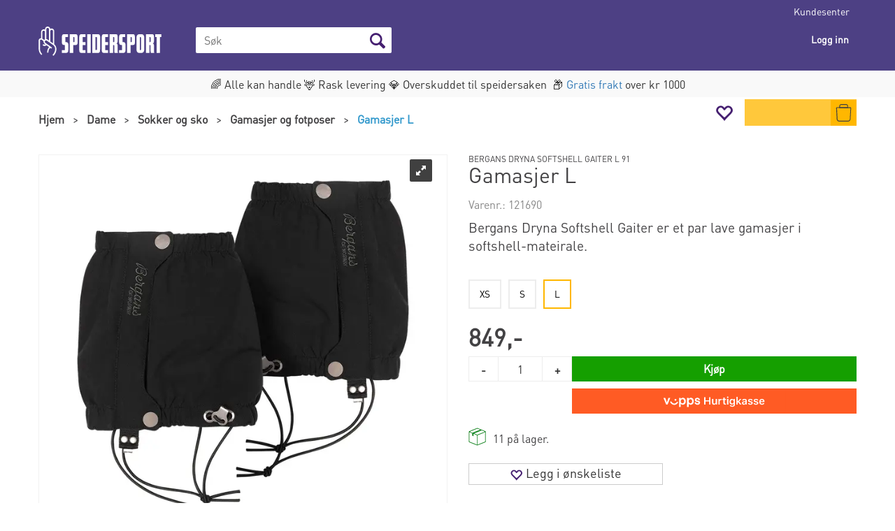

--- FILE ---
content_type: text/html; charset=utf-8
request_url: https://www.speidersport.no/bergans/121686/gamasjer-bergans-dryna-softshell-gaiter-91
body_size: 48520
content:


<!doctype html>

<html id="htmlTag" lang= "no">
<head id="ctl00_Head1"><meta http-equiv="X-UA-Compatible" content="IE=edge" /><meta charset="UTF-8" /><meta name="format-detection" content="telephone=no" /><meta name="viewport" content="width=device-width, initial-scale=1, shrink-to-fit=no"><title>Gamasjer L Bergans Dryna Softshell Gaiter L 91  - Speider-Sport AS</title><link id="ctl00_LnRss" rel="alternate" type="application/rss+xml" title="Produktnyheter" href="/WebPages/produkt/rss.aspx" /><link rel="apple-touch-icon" sizes="180x180" href="/css/Cust/favicon/Speidersport/apple-touch-icon.png"> <link rel="icon" type="image/png" sizes="32x32" href="/css/Cust/favicon/Speidersport/favicon-32x32.png"> <link rel="icon" type="image/png" sizes="16x16" href="/css/Cust/favicon/Speidersport/favicon-16x16.png"><script id="CookieConsent" src="https://policy.app.cookieinformation.com/uc.js" data-culture="NB" data-gcm-version="2.0" type="text/javascript"></script><link rel="icon" type="image/png" href="/css/cust/Favicon/Speidersport/favicon-96x96.png" sizes="96x96" />
<link rel="icon" type="image/svg+xml" href="/css/cust/Favicon/Speidersport/favicon.svg" />
<link rel="shortcut icon" href="/css/cust/Favicon/Speidersport/favicon.ico" />
<link rel="apple-touch-icon" sizes="180x180" href="/css/cust/Favicon/Speidersport/apple-touch-icon.png" />
<link rel="manifest" href="/css/cust/Favicon/Speidersport/site.webmanifest" />
	<link rel="preconnect" href="https://ajax.googleapis.com">
<script type="text/javascript">
	WebFontConfig = {
		
			google: {
				families: ['Playfair+Display:300,400,700', 'Roboto:400,700']
			},
		
    };

	(function(d) {
	            var wf = d.createElement('script'), s = d.scripts[d.scripts.length - 1];
	            wf.src = 'https://ajax.googleapis.com/ajax/libs/webfont/1.6.26/webfont.js';
	            wf.async = true;
	            s.parentNode.insertBefore(wf, s);
	        
	})(document); 


</script>
<meta property='og:title' content='Gamasjer L' /><meta property='og:site_name' content='Speider-Sport AS' /><meta property='og:url' content='https://www.speidersport.no/bergans/121690/gamasjer-l-bergans-dryna-softshell-gaiter-l-91' /><meta property='og:description' content='' /><meta property="og:image" content="https://www.speidersport.no/thumbnails/merkevarer/bergans/speidersport-bergans-dryna-softshell-gaiter-2567-91.640.webp?v=638544749074400000" /><script type="text/javascript" data-source="/dist/js/main-styles.098c7ad39da0dc54c63b.js"> "use strict";
(self["webpackChunkmcweb3"] = self["webpackChunkmcweb3"] || []).push([[899],{

/***/ 1234:
/***/ (function() {

// extracted by mini-css-extract-plugin


/***/ }),

/***/ 1323:
/***/ (function() {

// extracted by mini-css-extract-plugin


/***/ }),

/***/ 3370:
/***/ (function() {

// extracted by mini-css-extract-plugin


/***/ }),

/***/ 3992:
/***/ (function() {

// extracted by mini-css-extract-plugin


/***/ }),

/***/ 4390:
/***/ (function() {

// extracted by mini-css-extract-plugin


/***/ }),

/***/ 4925:
/***/ (function() {

// extracted by mini-css-extract-plugin


/***/ }),

/***/ 5332:
/***/ (function() {

// extracted by mini-css-extract-plugin


/***/ }),

/***/ 6197:
/***/ (function() {

// extracted by mini-css-extract-plugin


/***/ }),

/***/ 6276:
/***/ (function() {

// extracted by mini-css-extract-plugin


/***/ }),

/***/ 6303:
/***/ (function() {

// extracted by mini-css-extract-plugin


/***/ }),

/***/ 7024:
/***/ (function() {

// extracted by mini-css-extract-plugin


/***/ }),

/***/ 7652:
/***/ (function() {

// extracted by mini-css-extract-plugin


/***/ }),

/***/ 7714:
/***/ (function() {

// extracted by mini-css-extract-plugin


/***/ }),

/***/ 8460:
/***/ (function() {

// extracted by mini-css-extract-plugin


/***/ }),

/***/ 8685:
/***/ (function() {

// extracted by mini-css-extract-plugin


/***/ }),

/***/ 9616:
/***/ (function() {

// extracted by mini-css-extract-plugin


/***/ })

},
/******/ function(__webpack_require__) { // webpackRuntimeModules
/******/ var __webpack_exec__ = function(moduleId) { return __webpack_require__(__webpack_require__.s = moduleId); }
/******/ __webpack_require__.O(0, [188], function() { return __webpack_exec__(3370), __webpack_exec__(6303), __webpack_exec__(4925), __webpack_exec__(7714), __webpack_exec__(8460), __webpack_exec__(6197), __webpack_exec__(3992), __webpack_exec__(7024), __webpack_exec__(7652), __webpack_exec__(8685), __webpack_exec__(1323), __webpack_exec__(5332), __webpack_exec__(9616), __webpack_exec__(4390), __webpack_exec__(6276), __webpack_exec__(1234); });
/******/ var __webpack_exports__ = __webpack_require__.O();
/******/ }
]);
//# sourceMappingURL=main-styles.098c7ad39da0dc54c63b.js.map</script><script type="text/javascript" data-source="/dist/js/master-theme-styles-d4.e5d44c681c83d6c69e00.js"> "use strict";
(self["webpackChunkmcweb3"] = self["webpackChunkmcweb3"] || []).push([[409],{

/***/ 3806:
/***/ (function() {

// extracted by mini-css-extract-plugin


/***/ })

},
/******/ function(__webpack_require__) { // webpackRuntimeModules
/******/ var __webpack_exec__ = function(moduleId) { return __webpack_require__(__webpack_require__.s = moduleId); }
/******/ var __webpack_exports__ = (__webpack_exec__(3806));
/******/ }
]);
//# sourceMappingURL=master-theme-styles-d4.e5d44c681c83d6c69e00.js.map</script><link href="/dist/js/188.48422fe76f71a65383e6.css" rel="stylesheet" type="text/css" /><link href="/dist/js/main-styles.098c7ad39da0dc54c63b.css" rel="stylesheet" type="text/css" /><link href="/dist/js/master-theme-styles-d4.e5d44c681c83d6c69e00.css" rel="stylesheet" type="text/css" /><link href="/api-no-session/stylesheet/combined/SpeiderSportD4.css?version=2619" rel="stylesheet" type="text/css" /><link rel="shortcut icon" type="image/x-icon" href="/favicon.ico?dev=abcdefgh"></link><meta name="description" content="Bergans Dryna Softshell Gaiter er et par lave gamasjer i softshell-mateirale.      " /><meta name="keywords" content="Gamasjer L,Bergans Dryna Softshell Gaiter L 91,Gamasjer og fotposer,Sokker og sko,Dame,Avdelinger,Hjem" /><link rel="canonical" href="https://www.speidersport.no/bergans/121686/gamasjer-bergans-dryna-softshell-gaiter-91" /><link href="/dist/js/quantity-discount.73dc07d928531bdb9017.css" rel="stylesheet" type="text/css" /></head>
<body id="ctl00_MyBody" class=" hold-transition body-out fav-body mc-filter-left layoutver4 lang-1 mobilemenu-md sort-filter listtype-grid mode-normal in-stock  body-product-info www-speidersport-no customer-private page-id-2002759  department-id-2002759 body-menu-level-4 search-expanded pagetype-ProductInfo d4-immediate-loading login-type-  not-logged-in img-module-ver-5    ">
    <div id="cache-refresh-portal"></div>
<script type="text/javascript">
        window.D4LinkArraySetup = [];
        window.D4AiActive = true;
        window.D4AiRegisterStats = false;
    </script>
<script src="/scripts/storage.js?v=LRoFsfG_RvRw83zBr0u86eszmVwpW6P0qzdSOQymm8Y1" rel="preload" as="script"></script><script type="text/javascript">window.StorageService.storeScriptLookup([
  {
    "Key": "~/scripts/web.js",
    "Url": "/scripts/web.js?v=SkSOcsR3ogPJha8_A7AmfE-I0_oGvBUTspZtjP7VUiU1"
  },
  {
    "Key": "~/scripts/publisher.js",
    "Url": "/scripts/publisher.js?v=ajQA2E_uI_lk6ItZauezcn-jWYlh5Yujo-HX0Esnwgk1"
  },
  {
    "Key": "~/scripts/ckeditor.js",
    "Url": "/scripts/ckeditor.js?v=ajQA2E_uI_lk6ItZauezcn-jWYlh5Yujo-HX0Esnwgk1"
  },
  {
    "Key": "~/scripts/admin-panel.js",
    "Url": "/scripts/admin-panel.js?v=TXR12Bj3a5U463MELi-oQ9zK29T4R3Ta61Or1CGwYN81"
  },
  {
    "Key": "~/scripts/SearchDebug.js",
    "Url": "/scripts/SearchDebug.js?v=hsPPqtRs0zuoMiHOkc7xqaF4fYCEHZuUcJ6BpOMfgJw1"
  },
  {
    "Key": "~/scripts/FreightReport.js",
    "Url": "/scripts/FreightReport.js?v=ITKjvIK9Fe7cGgflEC1wlLa_KuVYRJc-ymH6jGmr9rQ1"
  },
  {
    "Key": "~/scripts/web-2016.js",
    "Url": "/scripts/web-2016.js?v=RNWg07bAjOVEMnZt3ToCr7YgsnC87G9yBAqDd2UyZvI1"
  },
  {
    "Key": "~/scripts/web-defered-2016.js",
    "Url": "/scripts/web-defered-2016.js?v=xTMut_pBy3QMC5OtBqB6gxsJ9R7fmpzFwWYPfnSCE1E1"
  },
  {
    "Key": "~/scripts/postloginview.js",
    "Url": "/scripts/postloginview.js?v=IruHMr9Jz70Q_OM0i1n6FSUz_jXZTOrwnZss5N-UZY41"
  },
  {
    "Key": "~/scripts/productlistbuy.js",
    "Url": "/scripts/productlistbuy.js?v=N6lU8XkeDT2SBsbiQ9SQqTsrqa9ZxQRl-Fb1oMM6JE41"
  },
  {
    "Key": "~/scripts/productlistfilter.js",
    "Url": "/scripts/productlistfilter.js?v=JG7sSyHNoiqYG4immpmC8dA_9spqBHxKE_8iCle31qI1"
  },
  {
    "Key": "~/scripts/productlistprice.js",
    "Url": "/scripts/productlistprice.js?v=JWnM-aEUAdHlY1reDgnUZmXdkeM7wgy56ZX_yz5wVZM1"
  },
  {
    "Key": "~/scripts/productlistfavorites.js",
    "Url": "/scripts/productlistfavorites.js?v=tMvAnRbpFibN4GPZBfkHsKmuS4plNyPOv8cXym2Z3jk1"
  },
  {
    "Key": "~/scripts/campaigncode.js",
    "Url": "/scripts/campaigncode.js?v=moTSX2rFSFRToSIXjyoe59UncSdHdPg1YgIjMppZRsE1"
  },
  {
    "Key": "~/scripts/product-info.js",
    "Url": "/scripts/product-info.js?v=221vZ6f1aAn6_UucKArI6XzGQLVlmYcRUeqsoTFrPog1"
  },
  {
    "Key": "~/scripts/common.js",
    "Url": "/scripts/common.js?v=BQlbHOdQJofmNew_lcknKyFa0p0cjXDQjiegQqleDuA1"
  },
  {
    "Key": "~/scripts/favorite.js",
    "Url": "/scripts/favorite.js?v=0XtC4FbPk0JL0uXY9PDVct8JsToe4vBi0P9KWF8A15I1"
  },
  {
    "Key": "~/scripts/autocampaigns.js",
    "Url": "/scripts/autocampaigns.js?v=qo3-P6hViO2mow0aflLacjI1ipZcekfQ6o9NZ-8oSMA1"
  },
  {
    "Key": "~/scripts/attributeselector.js",
    "Url": "/scripts/attributeselector.js?v=_C5tO9-x6E2-pG6Ih_YCdeKbCqRZdFsGgzrSjFVD98c1"
  },
  {
    "Key": "~/scripts/specialoffers.js",
    "Url": "/scripts/specialoffers.js?v=NVbw4mQd9e58bh_68ZK0SjBMyWrAHuaTUsDJEI39Hy01"
  },
  {
    "Key": "~/scripts/askforpriceview.js",
    "Url": "/scripts/askforpriceview.js?v=xBM0bHunlWH-jLkhygRotw2S5Hd6HqXr0jVKJmGLbHM1"
  },
  {
    "Key": "~/scripts/depid.js",
    "Url": "/scripts/depid.js?v=2s1i-xlG9hj_cEXLyCvQ7i3JqBmSa3PoqbZQ6ErOwqo1"
  },
  {
    "Key": "~/scripts/quantity-discount-2016.js",
    "Url": "/scripts/quantity-discount-2016.js?v=dUgAEglxPNdxF-1c7i26Odf3KqohMPu3DgJcEbsckjc1"
  },
  {
    "Key": "~/scripts/eniro.js",
    "Url": "/scripts/eniro.js?v=YyllzD7vF_HJvLhREER44JnR_DqOIktSBLz6f0sMMHk1"
  },
  {
    "Key": "~/scripts/variantmatrixview.js",
    "Url": "/scripts/variantmatrixview.js?v=aLlx_kmEu_gJk06j_eu7GiByI65KQRv29FBRL_lcB3g1"
  },
  {
    "Key": "~/scripts/loginCheckoutView.js",
    "Url": "/scripts/loginCheckoutView.js?v=zu-GZS9wowYTxO7Ze7ne_z8setq6QKktbV9vIMQrWJI1"
  },
  {
    "Key": "~/scripts/web-4.0.js",
    "Url": "/scripts/web-4.0.js?v=d109wuf1vkOHrf4AvCzs35BovsMHjZCHffHO7jWN3zk1"
  },
  {
    "Key": "~/scripts/storage.js",
    "Url": "/scripts/storage.js?v=LRoFsfG_RvRw83zBr0u86eszmVwpW6P0qzdSOQymm8Y1"
  },
  {
    "Key": "~/scripts/web-orderbook.4.0.js",
    "Url": "/scripts/web-orderbook.4.0.js?v=S3-e3e27mNnCzjfTvx40Yx_oPrmyEbbet0xautqaDdQ1"
  },
  {
    "Key": "~/scripts/orderbookManager.js",
    "Url": "/scripts/orderbookManager.js?v=xyqaoQatWwY-cXyVq0xWil6nOHEnV71oI2Ws6M8zSxM1"
  },
  {
    "Key": "~/scripts/gaia-all.js",
    "Url": "/scripts/gaia-all.js?v=rwmPuPOBUnaf7er1xDWzSoU94yDYTrM0Y7G0_TskBG81"
  },
  {
    "Key": "~/scripts/product-infoD4.js",
    "Url": "/scripts/product-infoD4.js?v=jmSFYU5OCK9MD0y-o8QI1UZUUYxNWeriLoUAj7cscGI1"
  },
  {
    "Key": "~/scripts/web-defered-4.0.js",
    "Url": "/scripts/web-defered-4.0.js?v=etSbUEiXoGJSVQfcxAQdwxjmsiS6RchFrBk25ZiP0wc1"
  },
  {
    "Key": "~/scripts/render-utils.js",
    "Url": "/scripts/render-utils.js?v=QcUHVlvcSVv_WE94p-wUBc4Xv53hlFiMTLEvG0duK0o1"
  },
  {
    "Key": "~/scripts/productlistsorter.js",
    "Url": "/scripts/productlistsorter.js?v=i82VvJRNQ5Bq3zVzYKCmbEN4FaO46lvO2g4LxmJBaOk1"
  },
  {
    "Key": "~/scripts/bidbanner.js",
    "Url": "/scripts/bidbanner.js?v=LpSODu-M5cDOKLI_lAlSd6-GrD67d_fN5SQeR54mzQY1"
  },
  {
    "Key": "~/scripts/product-info-utils.js",
    "Url": "/scripts/product-info-utils.js?v=WUfpMFb7Ishi0OTxsRifgNaWSdFA89cpOHGsEyS5gqo1"
  },
  {
    "Key": "~/scripts/web-defered-giftcard.4.0.js",
    "Url": "/scripts/web-defered-giftcard.4.0.js?v=fkHLoTtdBXamJ9tFvI7m20tp9-JtLE205es_n0QvNUM1"
  },
  {
    "Key": "~/scripts/variantmatrixview-d4.js",
    "Url": "/scripts/variantmatrixview-d4.js?v=qGMTc0P_B3CJYJvmnhU_ekpjEV7j2rZsKDYpqwTKtPU1"
  },
  {
    "Key": "~/scripts/customerregistration.js",
    "Url": "/scripts/customerregistration.js?v=Epu9s5TBhkFRMmK8KRbPHvkJf7O2ARv-y6ySgq0OCI41"
  },
  {
    "Key": "~/scripts/knockout.simplegrid.js",
    "Url": "/scripts/knockout.simplegrid.js?v=L0eFeIXNNCovuWuhmNs5qKWz-q9IKSNBQfEq4TeJzL41"
  },
  {
    "Key": "~/scripts/delete-customer.js",
    "Url": "/scripts/delete-customer.js?v=XvCQf3Enz2BuelHfpl2sF-3ESfSWFoESpib16ahbJmU1"
  },
  {
    "Key": "~/scripts/publisher-d4.js",
    "Url": "/scripts/publisher-d4.js?v=37nwJzZAWNo1PXbtYsw9EMbe9SjOFORTEmq_OQKpMqU1"
  },
  {
    "Key": "~/scripts/favorite-d4.js",
    "Url": "/scripts/favorite-d4.js?v=X_NBtcgGw9l2n7rjKXte9WyZWh5-USK9WQX--ueaQpc1"
  },
  {
    "Key": "~/scripts/giftcard-d4-purchase.js",
    "Url": "/scripts/giftcard-d4-purchase.js?v=jx8Ow4K1gULfYdTzjxuODdAcrv3rMb2nk28Ufy3qjio1"
  },
  {
    "Key": "~/scripts/giftcard-d4-receipt.js",
    "Url": "/scripts/giftcard-d4-receipt.js?v=aocqH1kGgXovMtcvlKwIB4x8aTDqJvXGx4H559Ko9TA1"
  },
  {
    "Key": "~/scripts/giftcard-d4-portal.js",
    "Url": "/scripts/giftcard-d4-portal.js?v=fIcCy7mHFvZQRHfdVt7zJrzsY_UTQT5djU0wlIiPmNY1"
  },
  {
    "Key": "~/scripts/d4reviews.js",
    "Url": "/scripts/d4reviews.js?v=3w6MFIxFm3bVXaJbaP4poj3hAxYhAznm-rjEs3pi04Y1"
  },
  {
    "Key": "~/scripts/quantity-discount.js",
    "Url": "/scripts/quantity-discount.js?v=dUgAEglxPNdxF-1c7i26Odf3KqohMPu3DgJcEbsckjc1"
  },
  {
    "Key": "~/scripts/productminprice.js",
    "Url": "/scripts/productminprice.js?v=B-hzjwCKb0gCEb4Cx6MOhKgZ_YhGOI0NY9IUPS5CPak1"
  },
  {
    "Key": "~/css/master/common.css",
    "Url": "/css/master/common.css?v=dhv_udQOYfADpvClGfxO5_ACfPivlNeSPdIN9gW7b141"
  },
  {
    "Key": "~/css/publisher/publisher.css",
    "Url": "/css/publisher/publisher.css?v=xd_MHEizfvjgFDOiJAD19COxFVOoErwzh-hXuCOFBck1"
  },
  {
    "Key": "~/css/menu.responsive.css",
    "Url": "/css/menu.responsive.css?v=UGbUNbO-JrDXBLzZKbQjJ7WoNx79JUnL47pj8W5e4xg1"
  }
]) </script><script src="/scripts/web-4.0.js?v=d109wuf1vkOHrf4AvCzs35BovsMHjZCHffHO7jWN3zk1"></script>
<script>// Product info image slider
function InitializeRoyalSlider(optionChangesXS, optionChangesSM, optionChangesMD) {

    jQuery(function () {

        var optionsXS = {
            controlNavigation: 'bullets',
            keyboardNavEnabled: true,
            numImagesToPreload: 1,
            navigateByClick: false,
            arrowsNav: false,
            imageScaleMode: 'fit',
            thumbs: false,
            video: {
                disableCSS3inFF: false
            },
            fullscreen: {
                enabled: true
            }
        };

        var optionsSM = {
            controlNavigation: 'bullets',
            keyboardNavEnabled: true,
            numImagesToPreload: 1,
            navigateByClick: false,
            imageScaleMode: 'fit',
            thumbs: false,
            video: {
                disableCSS3inFF: false
            },
            fullscreen: {
                enabled: true
            }
        };

        var optionsMD = {
            controlNavigation: 'thumbnails',
            keyboardNavEnabled: true,
            numImagesToPreload: 1,
            navigateByClick: false,
            imageScaleMode: 'fit',
            thumbs: {
                spacing: 10,
                orientation: 'vertical',
                autoCenter: false
            },
            video: {
                disableCSS3inFF: false
            },
            fullscreen: {
                enabled: true
            }
        };

        jQuery.extend(optionsXS, optionChangesXS);
        jQuery.extend(optionsSM, optionChangesSM);
        jQuery.extend(optionsMD, optionChangesMD);

        var options = {};
        switch (mcWeb.responsive.getScreenSize()) {
            case 'xs':
                options = optionsXS;
                break;
            case 'sm':
                options = optionsSM;
                break;
            default:
                options = optionsMD;
                break;
        }

        var slider = jQuery(".ProductInfo .prod-image-slider");
        var rs = slider.royalSlider(options).data('royalSlider');
        slider.prepend(slider.find('.rsNav'));

        if (rs != undefined && rs != null) {
            rs.ev.on('rsEnterFullscreen',
                function () {
                    jQuery('.product-image-container').addClass('rs-full-view');
                });
            rs.ev.on('rsExitFullscreen',
                function () {
                    jQuery('.product-image-container').removeClass('rs-full-view');
                });

            // Enter fullscreen on slide click/touch
            rs.ev.on('rsSlideClick',
                function () {
                    if (rs.isFullscreen) {
                        rs.exitFullscreen();
                    } else {
                        rs.enterFullscreen();
                    }
                });
        }
        //Hide load movie
        var el = jQuery('.rsContent.zindex-off');
        if (el != null) {
            setTimeout(function () { el.removeClass('zindex-off'); }, 1000);
        }

    });
}


// Product info scroll functions
(function ($) {
    $.fn.animateScrollTo = function (value, speed) {
        if (isNaN(value))
            value = 0;
        if (speed == null)
            speed = 'fast';

        $('html, body').animate({
            scrollTop: ($(this).offset().top + value) + 'px'
        }, speed);
        return this; // for chaining...
    }

    $.fn.scrollToTop = function () {
        $('html, body').animate({
            scrollTop: 0
        }, 'fast');
        return this; // for chaining...
    }

    // Fixed section menu when scrolling
    $("document").ready(function ($) {

        var isReady = false;
        var stickybar = null;
        $(document).on("header-menu-ready", function () {
            if (isReady) {
                return;
            }
            isReady = true;

            if (stickybar == null && $('.ProductInfo .section-menu').length > 0) {
                stickybar = new Stickybar(jQuery, '.ProductInfo .section-menu', 0, getTopMenuHeight());
            }
        });
    });

})(jQuery);

function getTopMenuHeight() {
    var $ = jQuery;
    var topm = $('.use-sticky-header .m-header-dock.stickybar');

    var offsetTop = -1;
    if (topm.length > 0) {
        offsetTop = topm.outerHeight(); //Found sticky header
    } else if ($('.use-sticky-header').length > 0) {
        offsetTop = 0; //Found sticky header
    }

    if (offsetTop > -1) {
        var minside = $('.m-header-dock.stickybar .top-menu');
        if (minside.length > 0 && minside.filter(":visible").length > 0) {
            offsetTop -= (minside.length > 0) ? minside.outerHeight() + 1 : 0;
        }

        var freeship = $('.stickybar .free-shipping-counter');
        if (freeship.length > 0 && freeship.filter(":visible").length > 0) {
            offsetTop -= (freeship.length > 0) ? freeship.outerHeight() : 0;
        }

        var bar = $('.use-sticky-header .menu-container.stickybar');
        var offset = (bar.length > 0) ? bar.outerHeight() : 0;

        return offset + offsetTop;
    }
    return 0;
}

function scrollToSection(sectionId, cssClass) {
    var topMenuHeight = getTopMenuHeight();
    if (jQuery('.menu-container.stickybar.fixed').length === 0)
        topMenuHeight = topMenuHeight * 2;

    var sectionMenuStickyBar = jQuery('.ProductInfo .section-menu.stickybar');
    var sectionMenuHeight = (sectionMenuStickyBar.length > 0) ? sectionMenuStickyBar.outerHeight() : 0;

    if (cssClass != null && cssClass.length > 1) {
        sectionId = cssClass;
    }

    jQuery(sectionId).animateScrollTo(-(topMenuHeight + sectionMenuHeight));
}

</script>

	<!-- GTM Data Layer -->
	<script>
	    window.dataLayer =  window.dataLayer ||  [];
	</script>

	
		<script>
		    dataLayer.push({             
                'IsSpider': 'True',
                'AvsenderId': '1',
                'AvsenderNavn': 'Speider-Sport AS',
		        'loggedIn': 'False',
                'customerType': 'Privat',
                'PriceIncVat': 'True',
                'CustomerOrgNbr': '',
		        'EAN': '7031582377764',
		        'Brand': 'Bergans',
		        'event': 'ProductPage',
		        'customerID': '50000',
		        'SiteType': 'd',
		        'RetailPrice': '849.00',
		        'BreadCrumb': 'Hjem/Dame/Sokker og sko/Gamasjer og fotposer',
                'CustomerGroup': '',
		        'PaymentMethod': '',
		        'ProductID': '121690',
		        'ProductAltId': '2567 91 L',
		        'AllProductIds': [],
                'TransactionData': [ ]
                
		    });
        </script>
	
		
			<script>
			    dataLayer.push({
			        'ecomm_pagetype': 'ProductPage',
			        'ecomm_pcat': 'Gamasje',
			        'ecomm_pname': 'Gamasjer L',
			        'ecomm_pvalue': '849.00',
			        'ecomm_totalvalue': '849.00',
			        'ecomm_prodid': '121690' 
			    });
			</script>
		
		<script>
            dataLayer.push({
                'email': '',
                'FirstName': '',
                'Surname': '',
                'CompanyName': '',
                'ContactId': '',
                'CustomerOrgNbr': '',
                'PrivatePhoneNo': '',
                'DirectPhoneNo': '',
                'PostCode': ''
            });
        </script>
    
		<script>
            dataLayer.push({
                'Email_SHA256': '',
                'FirstName_SHA256': '',
                'Surname_SHA256': '',
                'CompanyName_SHA256': '',
                'PrivatePhoneNo_SHA256': '',
                'DirectPhoneNo_SHA256': '',
                'PostCode_SHA256': ''
            });
        </script>
    

	<!-- GA4 dataLayer-->

    
        <script>
            dataLayer.push({
                event: 'view_item',
                ecommerce: {
                    currency: 'NOK',
                    value: 849.00,
                    items: [
                        {
                            item_id: '121690',
                            item_name: 'Gamasjer L',
                            affiliation: 'Speider-Sport AS',
                            coupon: '',
                            discount: 0.00,
                            index: 0,
                            item_brand:'Bergans',
                            item_category: 'Klær',
                            item_category2: 'Fottøy',
                            item_category3: 'Gamasje',
                            item_variant: '',
                            price: 849.00,
                            quantity: 1
                        }
                    ]
                }
            });
        </script>
    

	<!-- Google Tag Manager container script-->
	<script>
        
        const formHead = document.querySelector('head');
       

        formHead.addEventListener('readyForGtm', function(){
        
        (function(w, d, s, l, i) {
                    w[l] = w[l] || [];
                    w[l].push({
                        'gtm.start':
	                new Date().getTime(),

                event: 'gtm.js'
	        });
	        var f = d.getElementsByTagName(s)[0],
                j = d.createElement(s),
                dl = l != 'dataLayer' ? '&l=' + l : '';
            j.async = true;
	        j.src =
	            '//www.googletagmanager.com/gtm.js?id=' + i + dl;
            
	        f.parentNode.insertBefore(j, f);
	    })(window, document, 'script', 'dataLayer', 'GTM-WQC4WQP');
            });

        
    </script>

	<!-- End Google Tag Manager -->


<div id="d-size" class="hidden" data-size="lg" data-size-set="False"></div>

<div id="hidden-nodeid" style="visibility: hidden; height: 0px;">
    2002759
</div>
<div id="hidden-search-url" style="visibility: hidden; height: 0px;">/search</div>
<div id="hidden-theme" style="visibility: hidden; height: 0px;">
    SpeiderSportD4
</div>
<div id="hidden-images-sizes" style="visibility: hidden; height: 0px;">
    <script language="javascript" type="text/javascript">var _imageSizeList = new Array(32,64,128,256,480,768,992,1200);</script>
</div>

<!--Update icon start-->
<div id="UpdateIcon" style="display: none;" class="UpdateControlModal">
    <div class="UpdateControlModalContent2"></div>
</div>


<div id="rhs-popup-sidebar"></div>
<div id="center-tiny-popup"></div>
<span id="backorder-popup-parent"></span>
<div id="o-wrapper" class="o-wrapper">

<form name="form1" method="post" action="./gamasjer-bergans-dryna-softshell-gaiter-91" id="form1">
<div>
<input type="hidden" name="__EVENTTARGET" id="__EVENTTARGET" value="" />
<input type="hidden" name="__EVENTARGUMENT" id="__EVENTARGUMENT" value="" />

</div>

<script type="text/javascript">
//<![CDATA[
var theForm = document.forms['form1'];
if (!theForm) {
    theForm = document.form1;
}
function __doPostBack(eventTarget, eventArgument) {
    if (!theForm.onsubmit || (theForm.onsubmit() != false)) {
        theForm.__EVENTTARGET.value = eventTarget;
        theForm.__EVENTARGUMENT.value = eventArgument;
        theForm.submit();
    }
}
//]]>
</script>



<script type="text/javascript">
//<![CDATA[
PageLoad(true);InitializeRoyalSliderInAds();//]]>
</script>
<script type="text/javascript">//<![CDATA[
window.lipscoreInit = function() { lipscore.init({apiKey: "b918c76e2da1267b864aa62c"});};(function() {var scr = document.createElement('script'); scr.async = 1; scr.src = "//static.lipscore.com/assets/no/lipscore-v1.js"; document.getElementsByTagName('head')[0].appendChild(scr); })();  //]]> </script>
    <input type="hidden" name="ctl00$EnsureGaiaIncludedField" id="ctl00_EnsureGaiaIncludedField" /><!-- Ikke fjern denne. Alle sider må minst inneholde 1 gaiakomponent så lenge vi bruker gaia-->
    
<div class="modal fade" id="center-popup" tabindex="-1" role="dialog" aria-labelledby="center-popup">
	<div class="modal-dialog modal-lg">
		<div class="modal-content">
            <div class="lightbox-close" onclick="PubSub.publish(mcWeb.lightbox.events.onHideLightbox);" ></div>	      
			<div class="modal-body">
					<div id="refresh-center" class="refresh-center" style="display: none">
						<div class="refresh-center-item">
							<div class="refresh-center-ico"><i class="icon-spinner animate-spin"></i></div>
							<div class="refresh-txt">
								Oppdaterer, vennligst vent...
							</div>
						</div>
					</div>
				<div id="lightbox-placeholder" class="center-placeholder"></div>
				<div id="lightbox-placeholder2" class="center-placeholder"></div>
			</div>
		</div>
	</div>
</div>

<script language="javascript" type="text/javascript">
	jQuery(function () { mcWeb.hash.init(); });
</script>

    
    


<div id="InstSearchDiv" style="position:absolute; z-index:110;display: none;" class="stop-ajax-rendering">
		<div class="InstantSearch">
		    <div class="resultcolumn">
				<div  class="d4-instant-search-other-hits" data-bind="visible: OtherSearchesText().length > 0">
                    <h3 class="d4-instant-search-divider" data-bind="text: OtherSearchesText"></h3>
                </div>
                <div class="d4-instant-search-products" data-bind="visible: products().length > 0">
                    <h3 class="d4-instant-search-divider">Produkter</h3>
			        <table>
				        <tbody data-bind="template: { name: 'searchresult-template', foreach: products }, visible: products != null && products().length > 0">
				        </tbody>
					        <tfoot>
						        <tr data-bind="visible: TotalHits() > 0">
							        <td colspan="2" class="italic cursor">
								        Totalt antall treff:&nbsp;<span data-bind="text: TotalHits"></span>  
							        </td>

                                    <td colspan="2" class="italic cursor">
								        <a data-bind="event: {click:mcWeb.instantSearch.doSearch}" >Se hele resultatet...&nbsp;</a>  
							        </td>
						        </tr>
				        </tfoot>
			        </table>
                </div>
                <div  class="d4-instant-search-cat" data-bind="visible: ShowCategories()">
                    <h3 class="d4-instant-search-divider">Kategorier</h3>
                    <div data-bind="template: { name: 'searchresult-cat-template', foreach: categories }"></div>
                </div>
                <div class="d4-instant-search-brands" data-bind="visible: ShowBrands()">
                    <h3 class="d4-instant-search-divider">Merker</h3>
                     <div data-bind="template: { name: 'searchresult-brand-template', foreach: brands }"></div>
                </div>

                <div class="d4-instant-search-brands" data-bind="visible: ShowBrandNames()">
                    <h3 class="d4-instant-search-divider">Merkenavn</h3>
                     <div data-bind="template: { name: 'searchresult-brandname-template', foreach: brandnames }"></div>
                </div>

		        <div class="d4-instant-search-articles" data-bind="visible: ShowArticles() && TotalArticleHits() > 0 && ! ShowArticlesRHS()">
		            <h3 class="d4-instant-search-divider">Artikler</h3>
		            <div data-bind="template: { name: 'searchresult-article-template', foreach: articles }"></div>
		            Antall artikler funnet:&nbsp;<span data-bind="text: TotalArticleHits"></span>  
		        </div>
		    </div>
            <div class="instant-search-preview-column">
                <div class="d4-instant-search-preview d4-instant-search-loadbyajax" data-bind="visible: ShowPreview()">
                    <div id="ctl00_InstSrch_WPAInstantSearchPreview_Pnl2" class="load-first">

</div>

<div id="A104" class="load-later   is-system-area"><div id="Field_InstantSearchProductPreview6_0" class=" NoSlide web-pub-field container field-container-6  readonly layout-d4_x1" data-field-id="6" data-popup="0" data-popup-plc="0" data-lt="53" data-sf="0">
	<div class="row">
		<div id="A104F6N2002759" class="ajax-field inner-layout-container loaded" data-use-specific-layout="False" data-plid="33857" data-area-id="InstantSearchProductPreview" data-field-id="6" data-userkey="6" data-grouped-variants="True" data-node-id="2002759" data-manufacturerid="14" data-loaded-status="True" data-layoutid="120029" data-sf="0" data-listing-type="53" data-fieldcontainerid="6">
			<div class="WebPubElement pub-currentproductorstaticcontent" data-elementid="1000000" data-area="InstantSearchProductPreview" data-fieldid="6" data-nodeid="2002759" data-panel-id="Field_InstantSearchProductPreview6_0" data-plid="33857"><div id="Element10461000000" class="d4-instant-search-preview-template ">
				<div class="d4-instant-search-preview-top d4-instant-search-divider"><div class="d4-instant-search-preview-heading "><a class="d4-instant-search-preview-link"><span class="d4-instant-search-preview-header1">Gamasjer L</span><span class="d4-instant-search-preview-header2">Bergans Dryna Softshell Gaiter L 91</span></a></div><div class="d4-instant-search-preview-price"><span class="  d4-price">849,-</span></div></div><div class="d4-instant-search-preview-bottom"><div class="d4-instant-search-preview-info">Bergans Dryna Softshell Gaiter er et par lave gamasjer i softshell-mateirale.</div><div class="d4-instant-search-preview-image"><img src="/thumbnails/merkevarer/bergans/speidersport-bergans-dryna-softshell-gaiter-2567-91.240.webp?v=638544749074400000" class="d4-prod-thumb lazy-allowed " onError="this.src='/Media/Web/ImageNotFound.gif';" border="0" width="240" height="240" " data-status="Ok" border="0" alt="Gamasjer L Bergans Dryna Softshell Gaiter L 91" title="Gamasjer L Bergans Dryna Softshell Gaiter L 91" data-plid="33857" data-image-index="0" data-width="240" data-height="240" data-elementid="1000000" data-css="" data-autoscale="True" id="d4img_33857_0_1000000_240_240"/></div></div>
			</div><script>window.D4LinkArraySetup.push ({elementId:'Element10461000000', productLink: '/bergans/121690/gamasjer-l-bergans-dryna-softshell-gaiter-l-91'}); </script></div>
		</div>
	</div>
</div></div>


                </div>
		        <div class="d4-instant-search-accessories d4-instant-search-loadbyajax" data-bind="visible: ShowAccessories">
		            <h3 class="d4-instant-search-divider">Tilbehør</h3>
		            <div id="ctl00_InstSrch_WPAInstantSearchAccessories_Pnl2" class="load-first">

</div>

<div id="A105" class="load-later   is-system-area"><div id="Field_InstantSearchProductAccessories7_0" class=" NoSlide web-pub-field container field-container-7  readonly layout-d4_x4" data-field-id="7" data-popup="0" data-popup-plc="0" data-lt="3" data-sf="0">
	<div class="row">
		<div id="A105F7N2002759" class="ajax-field inner-layout-container loaded" data-use-specific-layout="False" data-plid="33857" data-area-id="InstantSearchProductAccessories" data-field-id="7" data-userkey="7" data-grouped-variants="True" data-node-id="2002759" data-manufacturerid="14" data-loaded-status="True" data-layoutid="120032" data-sf="0" data-listing-type="3" data-fieldcontainerid="7">

		</div>
	</div>
</div></div>


                </div>
		        <div class="d4-instant-search-alternatives d4-instant-search-loadbyajax" data-bind="visible: ShowAlternatives">
		            <h3 class="d4-instant-search-divider">Alternativer</h3>
		            <div id="ctl00_InstSrch_WPAInstantSearchAlternative_Pnl2" class="load-first">

</div>

<div id="A106" class="load-later   is-system-area"><div id="Field_InstantSearchProductAlternatives8_0" class=" NoSlide web-pub-field container field-container-8  readonly layout-d4_x4" data-field-id="8" data-popup="0" data-popup-plc="0" data-lt="2" data-sf="0">
	<div class="row">
		<div id="A106F8N2002759" class="ajax-field inner-layout-container loaded" data-use-specific-layout="False" data-plid="33857" data-area-id="InstantSearchProductAlternatives" data-field-id="8" data-userkey="8" data-grouped-variants="True" data-node-id="2002759" data-manufacturerid="14" data-loaded-status="True" data-layoutid="120032" data-sf="0" data-listing-type="2" data-fieldcontainerid="8">
			<div class="WebPubElement pub-alternatives" data-elementid="1000000" data-area="InstantSearchProductAlternatives" data-fieldid="8" data-nodeid="2002759" data-panel-id="Field_InstantSearchProductAlternatives8_0" data-plid="27754"><div id="Element10681000000" class="image-and-header1 ">
				<div class=""><div class="ProduktImg"><img src="/thumbnails/merkevarer/bergans/speidersport-bergans-dryna-waterproof-gaiter-1097-91.120.webp?v=638544912685670000" class="d4-prod-thumb lazy-allowed " onError="this.src='/Media/Web/ImageNotFound.gif';" border="0" width="120" height="120" " data-status="Ok" border="0" alt="Gamasjer Bergans Dryna Waterproof Gaiter 91" title="Gamasjer Bergans Dryna Waterproof Gaiter 91" data-plid="27754" data-image-index="0" data-width="120" data-height="120" data-elementid="1000000" data-css="" data-autoscale="True" id="d4img_27754_0_1000000_120_120"/></div><a class=""><span class="">Gamasjer</span></a></div>
			</div><script>window.D4LinkArraySetup.push ({elementId:'Element10681000000', productLink: '/bergans/116329/gamasjer-bergans-dryna-waterproof-gaiter-91'}); </script></div><div class="WebPubElement pub-alternatives" data-elementid="1000001" data-area="InstantSearchProductAlternatives" data-fieldid="8" data-nodeid="2002759" data-panel-id="Field_InstantSearchProductAlternatives8_0" data-plid="6493"><div id="Element10681000001" class="image-and-header1 ">
				<div class=""><div class="ProduktImg"><img src="/thumbnails/merkevarer/black_diamond/speidersport-black-diamond-alpine-gaiter-701512-comp.120.webp?v=638646037933670000" class="d4-prod-thumb lazy-allowed " onError="this.src='/Media/Web/ImageNotFound.gif';" border="0" width="120" height="108" " data-status="Ok" border="0" alt="Gamasjer Black Diamond Alpine Gaiters" title="Gamasjer Black Diamond Alpine Gaiters" data-plid="6493" data-image-index="0" data-width="120" data-height="120" data-elementid="1000001" data-css="" data-autoscale="True" id="d4img_6493_0_1000001_120_120"/></div><a class=""><span class="">Gamasjer</span></a></div>
			</div><script>window.D4LinkArraySetup.push ({elementId:'Element10681000001', productLink: '/black-diamond/218299/gamasjer-black-diamond-alpine-gaiters'}); </script></div><div class="WebPubElement pub-alternatives" data-elementid="1000002" data-area="InstantSearchProductAlternatives" data-fieldid="8" data-nodeid="2002759" data-panel-id="Field_InstantSearchProductAlternatives8_0" data-plid="33850"><div id="Element10681000002" class="image-and-header1 ">
				<div class=""><div class="ProduktImg"><img src="/thumbnails/merkevarer/bergans/speidersport-bergans-dryna-waterproof-gaiter-1097-91.120.webp?v=638544912685670000" class="d4-prod-thumb lazy-allowed " onError="this.src='/Media/Web/ImageNotFound.gif';" border="0" width="120" height="120" " data-status="Ok" border="0" alt="Gamasjer til barn Bergans Dryna Waterproof Gaiter Jr 91" title="Gamasjer til barn Bergans Dryna Waterproof Gaiter Jr 91" data-plid="33850" data-image-index="0" data-width="120" data-height="120" data-elementid="1000002" data-css="" data-autoscale="True" id="d4img_33850_0_1000002_120_120"/></div><a class=""><span class="">Gamasjer til barn</span></a></div>
			</div><script>window.D4LinkArraySetup.push ({elementId:'Element10681000002', productLink: '/bergans/121683/gamasjer-til-barn-bergans-dryna-waterproof-gaiter-jr-91'}); </script></div><div class="WebPubElement pub-alternatives" data-elementid="1000003" data-area="InstantSearchProductAlternatives" data-fieldid="8" data-nodeid="2002759" data-panel-id="Field_InstantSearchProductAlternatives8_0" data-plid="6488"><div id="Element10681000003" class="image-and-header1 ">
				<div class=""><div class="ProduktImg"><img src="/thumbnails/merkevarer/black_diamond/speidersport-black-diamond-frontpoint-gaiter-701501-comp.120.webp?v=638544935391900000" class="d4-prod-thumb lazy-allowed " onError="this.src='/Media/Web/ImageNotFound.gif';" border="0" width="120" height="120" " data-status="Ok" border="0" alt="Gamasjer Black Diamond Frontpoint Gaiters" title="Gamasjer Black Diamond Frontpoint Gaiters" data-plid="6488" data-image-index="0" data-width="120" data-height="120" data-elementid="1000003" data-css="" data-autoscale="True" id="d4img_6488_0_1000003_120_120"/></div><a class=""><span class="">Gamasjer</span></a></div>
			</div><script>window.D4LinkArraySetup.push ({elementId:'Element10681000003', productLink: '/black-diamond/218298/gamasjer-black-diamond-frontpoint-gaiters'}); </script></div>
		</div>
	</div>
</div></div>


                </div>

                <div class="d4-instant-search-articles d4-instant-search-loadbyajax" data-bind="visible: ShowArticlesRHS">
		            <h3 class="d4-instant-search-divider">Artikler</h3>
		            <div id="ctl00_InstSrch_WPAInstantSearchArticles_Pnl2" class="load-first">

</div>

<div id="A289" class="load-later  is-advanced-area "></div>


                    Antall artikler funnet:&nbsp;<span data-bind="text: TotalArticleHits"></span>  
                </div>
            </div>
            
		    <script type="text/html" id="searchresult-article-template">
		        <span class="d4-instant-search-article">
		            <a class="NoUnderLine" data-bind="attr:{ href: ArticleLink, tabindex: TabIndex}">
		                <span  data-bind="html: ArticleTitle"></span>
		            </a>
		        </span>
		    </script>
            
		    <script type="text/html" id="searchresult-cat-template">
                <span class="d4-instant-search-category">
                    <a class="NoUnderLine" data-bind="attr:{ href: CatLink, tabindex: TabIndex}">
                        <span  data-bind="html: CatName"></span>(<span  data-bind="text: CatCount"></span>)
                    </a>
                </span>
            </script>
            
		    <script type="text/html" id="searchresult-brand-template">
		        <span class="d4-instant-search-brand">
		            <a class="NoUnderLine" data-bind="attr:{ href: BrandLink, tabindex: TabIndex}">
		            <span  data-bind="html: BrandName"></span>(<span  data-bind="text: BrandCount"></span>)
		          </a>
                </span>
		    </script>

            <script type="text/html" id="searchresult-brandname-template">
		        <span class="d4-instant-search-brand">
		            <a class="NoUnderLine" data-bind="attr:{ href: BrandLink, tabindex: TabIndex}">
		            <span  data-bind="html: BrandName"></span>
		          </a>
                </span>
		    </script>

			<script type="text/html" id="searchresult-template">
				<tr data-bind="css: { 'active': $parent.CurrentPlid() == ProduktLagerID}">
					<td class="Left">
						<div class="ProduktImg" data-bind="html: ImageTag"></div>
					</td>
					<td>
						<a class="NoUnderLine" data-bind="attr:{ href: ProduktLink, tabindex: TabIndex}, event: {mouseover:$parent.PreviewCurrentProduct}">
							<span data-bind="html: ProduktDesc1"></span><br />
							<span  data-bind="html: ProduktDesc2"></span>
						</a>
					</td>
                    <td>
                        <span class="bold" data-bind="html: Price"></span>
                    </td>
                    <td>
                        <button type="button" class="btn btn-default preview-button" title="Quick View+" data-bind="event: {click:$parent.PreviewCurrentProduct}" ><i class="glyphicon glyphicon-info-sign"></i></button>
                    </td>
				</tr>    
			
		    </script>

		</div>
	</div> 
		
	
  
	


    <div class="wrapper">

        

        <!-- Content Wrapper. Contains page content -->
        <div class="content-wrapper">
            <header class="headroom header--fixed hide-from-print  m-header-dock" role="banner">


                <div class="container header-inner">
                    <div class="row">

                        


                        
                            <div class="top-menu">
                                

<div class="TopMenu">

	
			<h3 class="TopMenuItem sid-1000007">
				
				

				<a class='InfoMenu '
				  style=''
					href='/kundesenter' 
					target='_self'
					title=''
				>Kundesenter</a>
			</h3>
		

	
	
</div>

                            </div>
                        

                        <div style="clear: both"></div>

                        <a class="header-logo" href="/" ><img class="HeaderLogo" src="/App_Themes/MASTER/images/1px_transparent.png" alt="Tilbake til forsiden!" ></a>

                        <div class="header-main fav-header">

                            
                                <div class="login-container">
                                    

<div class="login-details">
    <a id="customerServiceLink" class="kundersenterIcon" rel="nofollow" aria-label="Kundesenter" href="/kundesenter"></a>
    <a id="loginuser" class="LoginUserInfo" aria-label="Login user info" href="/kundesenter"></a>
    
</div>
<div id="loginout-content" class="LogInButtonContainer" ><a id="loginout" class="LogInButton" href="#login">Logg inn</a>
</div>

                                </div>
                            
                            <div id="m-search">
                                <i class="icon-search"></i>
                            </div>

                            <div class="small-cart-onpage">
                                <div id="smallcart-page"><div class="smallcart-content"><div id="mcweb-cartsmall-cartsmall" class="knockout-bind">
	



<div class="cart-small-links cart-small-favorite pull-right col-xs-12">


    <div class="cart-small-fav" data-bind="visible: (favoriteCount() > -1 && isVisible())" style="display: none;">
        <a class="btn-fav-cart btn btn-link" data-bind="attr: { href: favoriteCartUrl }">
            <i class="glyphicon " data-bind="css: { 'glyphicon-heart-empty heart-empty': favoriteCount() < 1, 'glyphicon-heart heart-full': favoriteCount() > 0 }"></i>
            <span class="fav-cart-text" data-bind="visible: favoriteCount() > 0, text: favoriteCount()"></span>
        </a>
    </div>
    

    <div class="cart-small" role="region" aria-label="Shopping Cart" data-bind="css: { 'btn-group': cartItems().length > 0 }">
        <!-- EJ 133650 : Removed data-trigger="focus", causes problems with CNET -->
        <a tabindex="0" class="cart-small-trigger btn btn-default" data-bind="visible: cartItems().length >= 0, css: { 'cart-small-has-item': cartItems().length > 0 }, popover: { html: true, titleid: 'small-cart-title', contentid: 'small-cart-content', contentClass: 'cart-small-popover' + (OrderbookActive ? ' cart-small-orderbook' : '') }"
            style="display: none; border: none;">

            <span class="cart-small-icon">
                <i class="icon-basket" data-bind="visible: isVisible()" style="display: none;"></i>
            </span>

            <span class="cart-small-empty" data-bind="visible: (cartItems().length < 1 && isVisible() && isCartItemsSet() && OrderbookDate() == '')" style="display: none;">
                Ingen varer i handlevognen
            </span>
            <span class="cart-small-empty" data-bind="visible: (cartItems().length < 1 && isVisible() && isCartItemsSet() && OrderbookDate() != '')" style="display: none;">
                Ingen varer i ordreboka
            </span>
            <span class="cart-small-empty" data-bind="visible: (cartItems().length < 1 && isVisible() && isCartItemsSet() && OrderbookDate() != '' && orderbooks() != null && orderbooks().length > 0), text: cartName" style="display: none;"></span>

            <span class="cart-small-load" data-bind="visible: !isVisible()">
                <i class="icon-spinner animate-spin"></i>
            </span>
            <span class="cart-small-items" data-bind="visible: (cartItems().length > 0 && isVisible())" style="display: none;">
                <span class="cart-small-count" data-bind="text: itemCount()"></span>
                <span class="cart-small-product" data-bind="visible: (itemCount() == 1 && isVisible())">
                    produkt
                </span>
                <span class="cart-small-product" data-bind="visible: (itemCount() > 1 && isVisible())">
                    produkter
                </span>

                <span class="cart-small-product-txt" data-bind="css: { 'inkvat': chkPriceIncExVat() }">
                    <!-- ko if: (!chkPriceIncExVat() && !showLeasingCosts()) -->
                    <span class="small-cart-before-sum">(</span><!--ko text: priceTotalProducts  --><!--/ko--><span class="small-cart-after-sum">)</span>
                    <!-- /ko -->
                    <!-- ko if: (chkPriceIncExVat() && !showLeasingCosts()) -->
                    <span class="small-cart-before-sum">(</span><!--ko text: priceTotalProductsInkVat --><!--/ko--><span class="small-cart-after-sum">)</span>
                    <!-- /ko -->
                    <!-- ko if: showLeasingCosts() -->
                    <span class="small-cart-before-sum">(</span><!--ko text: LeasingTermAmountExVat  --><!--/ko--><span class="small-cart-after-sum">)</span>                  
                    <!-- /ko -->
                </span>
            </span>

            <span class="cart-small-togle-icon" data-bind="visible: cartItems().length > 0, css: { 'cart-small-togle-open': popoverOpen() }" style="display: none;">
                <span class="caret"></span>
            </span>

        </a>
        <a class="cart-small-goto-checkout btn btn-primary" aria-label="Go to Checkout" aria-controls="checkout-page" data-bind="click: onClickGoToCheckout, visible: cartItems().length > 0" style="display: none;">
            <span>Til kassen</span>
        </a>
    </div>


    <div id="small-cart-title" class="cart-small-trigger-title hide">
        <div class="close" aria-label="Close" role="button" data-bind="click: $root.onClose"><span aria-hidden="true">&times;</span></div>
        <div data-bind="visible: orderbooks().length > 0" class="btn-group" role="group" aria-label="...">
            <button type="button" class="btn btn-default" data-bind="event: { click: doShowActiveCart }, css: { active: !showOrderbookSummary() } ">
                Aktiv leveringsdato
            </button>
            <button type="button" class="btn btn-default" data-bind="event: { click: doShowOrderbookSummary }, css: { active: showOrderbookSummary() } ">
                Leveringsdatoer
            </button>
            <button type="button" class="btn btn-default" data-bind="event: { click: doRedirectToOrderOverviw }">
                Ordre oversikt
            </button>
        </div>
        <div class="row">
            <div class="pull-left" data-bind="visible: !showOrderbookSummary()">
                <span data-bind="visible: orderbooks().length == 0">
                    Handlevogn
                </span>
            </div>
            <div class="pull-right" data-bind="visible: cartItems().length > 0 && !showOrderbookSummary()" style="display: none;">
                <!--ko text: itemCount() -->
                <!--/ko-->
                varer i handlevognen
                <span data-bind="visible: orderbooks().length > 0, text: displayDate "></span>
            </div>
        </div>
    </div>
    <div class="cart-small-trigger-content hide" id="small-cart-content">
        <div class="panel-body">
            <div class="row">
                <div class="pull-left col-xs-12" data-bind="visible: !showOrderbookSummary()">
                    <div data-bind="visible: orderbooks().length > 0">
                        <div class="dropdown">
                            <button class="btn btn-default dropdown-toggle" type="button" id="ddl-carts" data-toggle="dropdown" aria-haspopup="true" aria-expanded="true">
                                <span data-bind="text: displayDate"></span><span class="caret"></span>
                            </button>
                            <ul class="dropdown-menu" aria-labelledby="ddl-carts">
                                <!-- ko template: { name: 'orderbook-list-template', foreach: orderbooks} -->
                                <!-- /ko -->
                            </ul>
                        </div>
                    </div>
                </div>
            </div>
            <div data-bind="visible: !showOrderbookSummary()" class="cart-small-orderbook-summary">
                <!-- ko template: { name: smallCartItemTemplate(), foreach: cartItemsToShow} -->
                <!-- /ko -->
                <a href="#" data-role="none" data-ajax="false" class="cart-show-all-items cart-small-tocart" data-bind="click: onClickGoToCart, visible: (cartItems().length > 0 && numberOfItemsToShow() > 0 && cartItems().length > numberOfItemsToShow())">
                    Klikk her for å se alle
                </a>

                <div class="small-cart-empty-items" data-bind="visible: cartItems().length < 1">
                    Handlevognen er tom.
                </div>

            </div>

            <div class="cart-small-orderbook-summary" id="small-cart-orderbook-summary" data-bind="visible: showOrderbookSummary()"></div>
        </div>
        <div class="panel-footer" data-bind="visible: !showOrderbookSummary()">
            <div class="row cart-small-footer">
                <div class="row">
                    <div class="form-inline col-xs-5">
                        <div class="checkbox cart-small-vat" data-bind="visible: showIncVatCheckbox">
                            <label>
                                <input id="price-inc-ex-vat" type="checkbox" name="price-inc-ex-vat" value="" data-bind="checked: chkPriceIncExVat, click: $root.onClickVat.bind($root), enable:!disableIncExVatChange ">
                                Priser inkludert mva.
                            </label>
                        </div>
                        <div class="checkbox cart-small-vat" data-bind="visible: showPriceDisplayControls">
                            <label>
                                <input type="checkbox" name="price-show-veil-pris" value="" data-bind="checked: chkShowVeilPris, click: $root.onClickVeil.bind($root), visible: showPriceDisplayControls">
                                Veil.
                            </label>
                        </div>
                        <div class="checkbox cart-small-vat" data-bind="visible: showPriceDisplayControls">
                            <label>
                                <input type="checkbox" name="price-hide-customer-price" value="" data-bind="checked: chkHideCustomerPice, click: $root.onClickHideCustomerPrice.bind($root)">
                                Skjul Netto
                            </label>
                        </div>
                    </div>
                    <div class="col-xs-7 cart-small-total" data-bind="visible: cartItems().length > 0" style="display: none;">
                        <div class="cart-small-total-txt pull-right">

                            <div data-bind="visible: showLeasingCosts">
                                <span class="cart-small-total-txt-1">
                                    Totalt eks. mva
                                </span>
                                <span class="cart-small-total-exvat" data-bind="text: LeasingTermAmountExVat"></span>

                                <span class="cart-small-orpaynow-txt">
                                    Eller kjøp nå for
                                </span>
                                <span class="cart-small-orpaynow-total" data-bind="visible:smallCartFees, click: switchToPayNow">
                                    <span class="cart-small-total-exvat" data-bind="visible: (!chkPriceIncExVat() && invoiceFee()), text: priceTotal"></span>
                                    <span class="cart-small-total-inkvat" data-bind="visible: (chkPriceIncExVat() && invoiceFee() && summarySumAfterCostReductionsIncVat().length <= 0), text: priceTotalInkVat"></span>
                                <span class="cart-small-total-inkvat" data-bind="visible: (chkPriceIncExVat() && invoiceFee() && summarySumAfterCostReductionsIncVat().length > 0), text: summarySumAfterCostReductionsIncVat"></span>
                                </span>
                                <span class="cart-small-orpaynow-total" data-bind="visible:!smallCartFees, click: switchToPayNow">
                                    <span class="cart-small-total-exvat" data-bind="visible: (!chkPriceIncExVat()), text: priceTotalProducts"></span>
                                    <span class="cart-small-total-inkvat" data-bind="visible: (chkPriceIncExVat() && summarySumAfterCostReductionsIncVat().length <= 0), text: priceTotalProductsInkVat"></span>
                                    <span class="cart-small-total-inkvat" data-bind="visible: (chkPriceIncExVat() && summarySumAfterCostReductionsIncVat().length > 0), text: summarySumAfterCostReductionsIncVat"></span>
                                </span>
                                
                            </div>

                            

                            <div id="ctl00_CartSmall1_ctl00_ctl02_NoFees" data-bind="visible: doNotShowLeasingCosts">
                                <!-- Total without Fee Start -->
                                <span class="cart-small-total-txt-1" data-bind="visible: !chkPriceIncExVat()">
                                    Totalt eks. mva
                                </span>
                                <span class="cart-small-total-exvat" data-bind="visible: (!chkPriceIncExVat()), text: priceTotalProducts"></span>

                                <!-- InkVat -->
                                <span class="cart-small-total-txt-1" data-bind="visible: chkPriceIncExVat() ">
                                    Totalt ink. mva
                                </span>
                                <span class="cart-small-total-inkvat" data-bind="visible: (chkPriceIncExVat() && summarySumAfterCostReductionsIncVat().length <= 0), text: priceTotalProductsInkVat"></span>
                                <span class="cart-small-total-inkvat" data-bind="visible: (chkPriceIncExVat() && summarySumAfterCostReductionsIncVat().length > 0), text: summarySumAfterCostReductionsIncVat"></span>
                                
                                <span class="cart-small-or-leasing-txt" data-bind="visible: (LeasingTermAmountExVat().length > 0)">
                                    Eller leasing for
                                </span>
                                <span class="cart-small-total-leasing-cost" data-bind="text: LeasingTermAmountExVat, click: switchToLeasing"></span>
                                
                                <!-- Total without Fee  End -->
                                
                            </div>
                        </div>
                    </div>
                </div>

                <div class="row cart-small-button">
                    <div class="col-xs-6" data-bind="visible: showGoToCart" style="display: none;">
                        <button type="button" href="#" data-role="none" data-ajax="false" class="btn btn-default btn-block cart-small-tocart" aria-label="Go to Cart" data-bind="click: onClickGoToCart, visible: (cartItems().length > 0)">
                            Til handlevogn
                            <span data-bind="visible: orderbooks().length > 0 && OrderbookDate() != null && OrderbookDate().length > 0, text: displayDate"></span>
                        </button>
                    </div>
                    <div class="col-xs-6" data-bind="visible: showGoToCheckout" style="display: none;">
                        <button type="button" href="#" data-role="none" data-ajax="false" class="btn btn-primary btn-block cart-small-tocheckout" aria-label="Go to Checkout" data-bind="click: onClickGoToCheckout, visible: (cartItems().length > 0)">
                            Til kassen
                            <span data-bind="visible: orderbooks().length > 0 && OrderbookDate() != null && OrderbookDate().length > 0, text: displayDate"></span>
                        </button>
                    </div>
                </div>
            </div>
        </div>
    </div>
</div>




<script type="text/html" id="orderbook-list-template">
    <li><a href="#" data-bind="css: { 'cart-orderbook-item': true, 'selected': Selected }, attr: { value: WebCartId }, text: DisplayDate, click: $root.onSelectCart" ></a></li>
</script>


<script type="text/html" id="cartsmallitem-template">
    <div class="row cart-small-items">
        <div class="col-xs-8 cart-desc">
            <div class="img-container"><img data-bind="attr: { src: ProductImage }, click: $root.onClickProductLink" class="img-responsive" /></div>
            <p class="cart-item-header" data-bind="text: ProductDesc1, click: $root.onClickProductLink"></p>
        </div>

        <div class="col-amount-xs col-xs-1">
            <p class="cart-item-quantity" data-bind="text: Quantity"></p>
        </div>

        <div class="col-xs-3 cart-price">
            <p class="col-price">
                <span class="price" data-bind="text: LinePriceAfterDiscount, visible: AmountAfterReductionIncVat().length <= 0 && LinePriceAfterDiscount().length > 0"></span>
                <span class="price" data-bind="text: Price1, visible: AmountAfterReductionIncVat().length <= 0 && LinePriceAfterDiscount().length <= 0"></span>
                <span class="price" data-bind="text: AmountAfterReductionIncVat, visible: AmountAfterReductionIncVat().length > 0"></span>
            </p>
            <p class="col-delete">
                <a href="#" data-bind="click: $root.onClickRemove"><i class="icon-cancel-circled"></i></a>
            </p>
        </div>
        <div class="clearfix col-xs-12">
            <div class="row-line" data-bind="css: { 'last-row': $index() == $parent.cartItems().length - 1 }"></div>
        </div>

    </div>
</script>

<script type="text/html" id="cartsmallitem-leasing-template">
    <div class="row cart-small-items">
        <div class="col-xs-8 cart-desc">
            <img data-bind="attr: { src: ProductImage }, click: $root.onClickProductLink" class="img-responsive" />
            <p class="cart-item-header" data-bind="text: ProductDesc1, click: $root.onClickProductLink"></p>
        </div>

        <div class="col-amount-xs col-xs-1">
            <p class="cart-item-quantity" data-bind="text: Quantity"></p>
        </div>

        <div class="col-xs-3 cart-price">
            <p class="col-price">
                <span class="price" data-bind="text: LeasingTotalCost"></span>
            </p>
            <p class="col-delete">
                <a href="#" data-bind="click: $root.onClickRemove"><i class="icon-cancel-circled"></i></a>
            </p>
        </div>
        <div class="clearfix col-xs-12">
            <div class="row-line" data-bind="css: { 'last-row': $index() == $parent.cartItems().length - 1 }"></div>
        </div>

    </div>
</script>
<script type="text/javascript">jQuery(function () {
loadModule(mcWeb.cartsmall, 'cartsmall', 'mcweb-cartsmall-cartsmall', null, {"IsLoggedIn":false,"ShowCartCollapsed":false,"ShowRemoveCart":false,"ShowContinueShoping":false,"ShowGoToCheckout":true,"ShowLinkTop":false,"ShowAmountsBottom":false,"ShowCartAlteration":false,"ShowMessageToSalesDep":false,"ShowDiscountCode":false,"ShowPriceIncExVat":true,"ShowRemoveButton":false,"ShowCart":false,"ShowInvoiceFee":false,"ShowGoToCart":true,"ShowTotalInkCarrier":false,"ShowShipment":false,"ShowRegistrationType":false,"HrefLogin":null,"InlineEditor":false,"ShowPriceDisplayControls":false,"ShowVeilPrisValue":true,"HideCustomerPriceValue":false,"ShowCartItemInfo":0,"ShowSeparateFraktFakturaCost":false,"NbrOfDecimals":0,"QuantityMaxlength":0,"FavoriteCartUrl":"/mine-favoritter","OfferCartUrl":"/kundesenter/ordrehistorikk/tilbudsstatus","SmallCartItemsToShow":0,"DecimalsQuantity":0,"ShowAddToFavorite":true,"PopupTime":1000,"MinimumSessionTimeoutUponLoginOrPurchase":0,"MaximumSessionTimeoutWhenNotLoggedInAndEmptyCart":0,"SessionEndPopupTime":0,"IsBedrift":false,"QuantityStepValue":0.0,"PackageSizeMode":0,"OrderRefRequired":false,"ShowExternalCheckout":false,"DisableIncExVatChange":false,"HideSomePricesForMport":false,"CampaingVoucherCanDeductSpecialFees":false,"ShowRRP":false,"SmallCartFees":false,"ShowIncVatCheckbox":true,"GiftcardsEnabled":false});
});
</script>
</div></div></div>
                            </div>
                           
                            
<div id="content-special-offers">
    <div>

        <a tabindex="0" class="special-offer-small-trigger btn btn-default" data-trigger="focus"
            data-bind="visible: Offers() >= 0, css: { 'special-offer-small-item': Offers() > 0, 'hidden': Offers() == 0 },
    popoverSpecialOffer: { html: true, titleid: 'special-offers-title', contentid: 'special-offers-content', contentClass: 'special-offers-small-popover' }"
            style="display: none;">
            <span class="glyphicon glyphicon-tags"></span>
            <span class="special-offers-count" data-bind="text: Offers(), visible: (Offers() > 0 && showAutoCampaigns)" style="display: none;"></span>
            <h3 data-bind="visible: (Offers() > 0 && showAutoCampaigns)" style="display: none;">
                <span data-bind="html: Title()"></span>
            </h3>
        </a>
    </div>

</div>
<div class="auto-camp-small hide" id="special-offers-content">
    
<div id="content-auto-camp-AutoCamp" class="Layout3Element special-offers">

<div class="panel panel-default" style="display:none;" id="specialoffers-panel" data-bind="visible: (autoCampaigns().length > 0)">
    <div class="panel-heading" style="display: block">

        <div data-toggle="collapse" data-target="#content-body-auto-camp-AutoCamp" class="panel-title" data-bind="css: { 'collapsed': showSpecialOfferCollapsed() }">
        <div class="row">
            <div class="col-sm-6">
                <div class="cartitem-text">
                    <i class="glyphicon glyphicon-chevron-down" data-bind="visible: isSpecialOfferCollapsed()"></i>
                    <i class="glyphicon glyphicon-chevron-up" data-bind="visible: !isSpecialOfferCollapsed()"></i>

                    <span data-bind="text: autoCampaigns().length + ' '" class="cart-items-count"></span>

                    <span class="">
                        <span class="cart-items-count-text one-item" data-bind="visible: (autoCampaigns().length < 2)">
                            Kanskje du vil legge til:
                        </span>
                        <span class="cart-items-count-text more-item" data-bind="visible: (autoCampaigns().length > 1)">
                            Spesialtilbud
                        </span>
                        <span class="cart-items-count-help">
                            (Trykk her for å se spesialtilbud)
                        </span>
                    </span>
                </div>
            </div>
        </div>
        </div>
    </div>

    <div id="content-body-auto-camp-AutoCamp" class="panel-collapse collapse" data-bind="attr: { 'aria-expanded': !showSpecialOfferCollapsed() }, css: { 'in': !showSpecialOfferCollapsed() }">
    <div class="panel-body">
        <div class="campaign-items" style="display: block">

            <!-- ko template: { name: 'autocampaigns-template', foreach: autoCampaigns} -->
            <!-- /ko -->

            <script type="text/html" id="autocampaigns-template">
                <div class="autocamp-item">
                    <div class="camp-img">
                        <a data-bind="attr: { href: ProductLink }">
                            <img data-bind="attr: { src: ProductImage }" alt="" class="img-responsive" />
                        </a>
                    </div>
                    <div class="camp-text">

                        <a data-bind="attr: { href: ProductLink }">
                            <p class="cart-item-header" data-bind="text: ProductDesc1"></p>
                            <p class="cart-item-header2" data-bind="text: ProductDesc2, visible: (ProductDesc2 != null || ProductDesc2.trim().length < 1)"></p>
                        </a>
                        <span data-bind="text: CostDesc "></span>
                    </div>
                    <div class="camp-you-save ">
                        <span class="camp-you-save-label" data-bind="visible: (YouSaveAmount() !== null && YouSaveAmount().trim().length > 0), css: { 'you-save-in-nok': (YouSaveText() !== null && YouSaveText().length > 0) }">
                            <p class="cart-item-header2" data-bind="text: YouSaveText, visible: (YouSaveText() !== null && YouSaveText().trim().length > 0)"></p>
                            <p class="cart-item-header" data-bind="text: YouSaveAmount"></p>
                        </span>
                    </div>
                    <div class="camp-message-progress" data-bind="css: { 'progress-complete': AchievementLevel() == 100 }">
                        <div class="camp-message-progress-outer">


                            <div class="camp-progress">
                                <div class="progress">
                                    <div class="progress-bar progress-bar-success" role="progressbar" aria-valuemin="0" aria-valuemax="100"
                                        data-bind="attr: { 'aria-valuenow': AchievementLevel() }, style: { width: AchievementLevel() + '%' }, css: { 'progress-bar-success': AchievementLevel() == 100, 'progress-bar-info': AchievementLevel() < 100 }">
                                    </div>
                                </div>
                            </div>

                            <div class="camp-message">
                                <span data-bind="text: Message  "></span>
                            </div>
                        </div>
                    </div>
                    <div class="camp-button">
                        <div>
                            <button type="button" class="btn auto-camp-item-add"
                                data-bind="click: $root.onClickSelect, enable: MayBeApplied() && Enabled(), text: ButtonTxt(), css: { 'btn-success': MayBeApplied(), 'btn-default': !MayBeApplied() }, attr: { title: DisabledText }" data-role="none">
                                Velg</button>
                        </div>
                    </div>
                </div>
            </script>
        </div>
    </div>
    </div>

</div>
</div>
</div>
<div class="auto-camp-small hide" id="special-offers-title">
    Dine spesialtilbud
</div>

                            
                            <div class="container-top-menu ">
                                <div class="bar1"></div>
                                <div class="bar2"></div>
                                <div class="bar3"></div>
                            </div>

                            <a href="/" class="home" aria-label="Home">
                                <i class="icon-left-circled2" aria-hidden="true"></i>
                            </a>

                            


<input type="submit" value="test" style="display: none;" />
<!--Hindrer submit av søk når man trykker enter i antallboksen m.fl. -->

<div id="ctl00_Search1_SearchBox_Srch" class="HeaderSearch">
	

    <script type="text/javascript">
jQuery(function() {
mcWeb.instantSearch.search('ctl00_Search1_SearchBox_InstSearchTB', true)});
</script>
    


    <table border="0" cellpadding="0" cellspacing="0">
        <tr>
            <td class=" main-search-a">                
                <i class="close-instant-search icon-cancel" type="image" id="CloseSearchButton" alt="Lukk" onclick="mcWeb.instantSearch.clearAndFocus('ctl00_Search1_SearchBox_InstSearchTB', event); "></i>
                <input name="ctl00$Search1$SearchBox$InstSearchTB" type="search" id="ctl00_Search1_SearchBox_InstSearchTB" autocomplete="off" placeholder="Søk" onclick="mcWeb.instantSearch.focusOnSearch(event, this);" class="TextBoxSearchDisable main-search-type" autocorrect="off" tabindex="0" onfocus="mcWeb.instantSearch.setSearchBoxCoord(event,this);" spellcheck="false" autocapitalize="off" onfocusout="mcWeb.instantSearch.onFocusOut(event, this);" />
            </td>
            
            <td class="main-search-b">
                
                
                
                    <div class="search-btn" onclick="mcWeb.instantSearch.doSearch(); return false;" TabIndex="0">
                        <span class="search-btn-text">Søk</span>
                        <i class="icon-search"></i>
                   </div>
                
            </td>
        </tr>
    </table>


</div>
<input type="hidden" id="InstSearchX" name="InstSearchX" />
<input type="hidden" id="InstSearchY" name="InstSearchY" />

<script language="javascript" type="text/javascript">

    jQuery(function () {
        mcWeb.instantSearch.load();

        function focusOnSearch(obj) {
            obj.className = "TextBoxSearchEnable main-search-type";
            obj.value = "";
            jQuery("[id$='ctl00_Search1_SearchBox_InstSearchTB']").val("");
        }

        function changeSticky(searchBoxID, stickyCheckBox, panel) {
            if (stickyCheckBox.checked) {
                jQuery(stickyCheckBox).attr('class', 'FixedStickyCheckBox');
                jQuery('#' + panel).attr('class', 'HeaderSearch FixedSearchBox');
                jQuery('#' + searchBoxID).attr('onfocus', 'mcWeb.instantSearch.setSearchBoxCoordFixed(event,this,\'\');');
            } else {
                jQuery(stickyCheckBox).attr('class', '');
                jQuery('#' + panel).attr('class', 'HeaderSearch');
                jQuery('#' + searchBoxID).attr('onfocus', 'mcWeb.instantSearch.setSearchBoxCoord(event,this,\'\');');
            }
        }
    });
</script>


                            <div class="DoNotShowPricesSpan">
                                
                            </div>


                        </div>

                        <div id="ctl00_HeaderPublishAreaContainer" class="HeaderPublishAreaContainer">
	
                            <div id="ctl00_HeaderPublishArea_Pnl2" class="load-first">

	</div>

<div id="A51" class="load-first  "><div id="Field_ShopHeadingLeft99_0" class=" NoSlide web-pub-field container-fluid field-container-99  layout-d4_x1 hidden-xs" data-slideshow="{&quot;Play&quot;:3000,&quot;Pause&quot;:5000,&quot;HoverPause&quot;:true,&quot;GenerateNextPrev&quot;:false,&quot;GeneratePagination&quot;:false,&quot;ArrowsNavAutoHide&quot;:true,&quot;SlideSpeed&quot;:300,&quot;FadeSpeed&quot;:500,&quot;Effect&quot;:&quot;slide&quot;,&quot;CrossFade&quot;:false,&quot;Orientation&quot;:&quot;horizontal&quot;,&quot;Randomize&quot;:false,&quot;Css&quot;:&quot;&quot;,&quot;IsMobileDomain&quot;:false,&quot;Width&quot;:800,&quot;Height&quot;:400,&quot;ScaleType&quot;:0}" data-field-id="99" data-popup="0" data-popup-plc="0" data-lt="0" data-sf="0">
	<div class="row">
		<div id="A51F99N2002759" class=" rsDefault slides_container ajax-field loaded" data-use-specific-layout="False" data-plid="33857" data-area-id="ShopHeadingLeft" data-field-id="99" data-userkey="99" data-grouped-variants="True" data-node-id="2002759" data-manufacturerid="14" data-loaded-status="True" data-layoutid="120029" data-sf="0" data-listing-type="0" data-fieldcontainerid="99">
			<div class="WebPubFieldRow LayoutVersion4"><div class="WebPubElement pub-static" data-elementid="2499" data-area="ShopHeadingLeft" data-fieldid="99" data-panel-id="Field_ShopHeadingLeft99_0"><div class="ArticleWithBackground D4Standard Layout3Element d4-article-2499" style="background-color:#F9F9F9;height:3vw;max-height:42px;min-height:21px;">
				<div style="background-attachment:scroll;" class="inner-content container-fluid"><div class="row"><div class="article-overlay"><p>🌈 Alle kan handle 🦌 Rask levering 💎 Overskuddet til speidersaken  📦 <a href="/kjopsvilkar">Gratis frakt</a> over kr 1000</p>
</div></div></div>
			</div></div></div>
		</div>
	</div>
</div></div>


                        
</div>

                        <div style="clear: both"></div>
                    </div>
                </div>
            </header>
        
            <div class="menu-container">
                <div class="container menu-inner">
                    <div class="row">
                        <div id="SubMenuArea" class="SubMenuArea ">

                            
                            <div id="menu-placeholder"></div>
                            
                            
                        </div>
                    </div>
                </div>

                

            </div>

            <div class="slideshow-container">
                <!-- Publish area right under the departmentmenu -->
                <div id="ctl00_AreaSlidesTopVisible" class="SlideshowContainer">
	
                    <div id="ctl00_WebPubArea1_Pnl2" class="load-first">

	</div>

<div id="A33" class="load-first  "><div id="Field_SlideshowTop1953_0" class=" NoSlide web-pub-field container field-container-1953  layout-d4_x1" data-field-id="1953" data-popup="0" data-popup-plc="0" data-lt="0" data-sf="0">
	<div class="row">
		<div id="A33F1953N2002759" class="ajax-field inner-layout-container loaded" data-use-specific-layout="False" data-plid="33857" data-area-id="SlideshowTop" data-field-id="1953" data-userkey="1953" data-grouped-variants="True" data-node-id="2002759" data-manufacturerid="14" data-loaded-status="True" data-layoutid="120029" data-sf="0" data-listing-type="0" data-fieldcontainerid="1953">

		</div>
	</div>
</div></div>


                
</div>
            </div>

            <div class="breadcrumb-container">
                <div class="container breadcrumb-inner">
                    <div class="row">
                        <div class="breadcrumb-content">
                            <div>
	<div id="Field_SystemBreadCrumb19_0" class=" NoSlide web-pub-field container-fluid field-container-19  layout-d4_x1 hidden-xs" data-field-id="19" data-popup="0" data-popup-plc="0" data-lt="0" data-sf="0">
		<div class="row">
			<div id="A135F19N2002759" class="ajax-field inner-layout-container loaded" data-use-specific-layout="False" data-plid="0" data-area-id="SystemBreadCrumb" data-field-id="19" data-userkey="19" data-grouped-variants="True" data-node-id="2002759" data-manufacturerid="0" data-loaded-status="True" data-layoutid="120029" data-sf="0" data-listing-type="0" data-fieldcontainerid="19">
				<div class="WebPubElement pub-static" data-elementid="2" data-area="SystemBreadCrumb" data-fieldid="19" data-nodeid="2002759" data-panel-id="Field_SystemBreadCrumb19_0">

	<div class="BreadCrumb">		
        <span class="BreadCrumbTitle">Her er du nå:</span>
		
		
                <a class='NoUnderLine' href='/' target='_self' title='Sportsbutikken eies av speiderne og alt overskudd g&#229;r tilbake til speidersaken.'>Hjem</a>
			<span id="ctl00_RepeaterProductMenu_ctl01_LabelBreadCrumbSep" class="breadcrumb-split">  >  </span>
                <a class='NoUnderLine' href='/dame' target='_self' title='Damekl&#230;r p&#229; Speider-sport'>Dame</a>
			<span id="ctl00_RepeaterProductMenu_ctl03_LabelBreadCrumbSep" class="breadcrumb-split">  >  </span>
                <a class='NoUnderLine' href='/dame/fottøy' target='_self' title='Sokker og sko'>Sokker og sko</a>
			<span id="ctl00_RepeaterProductMenu_ctl05_LabelBreadCrumbSep" class="breadcrumb-split">  >  </span>
                <a class='BreadCrumbLink NoUnderLine' href='/dame/fottøy/gamasjer-og-fotposer' target='_self' title='Gamasjer-og-fotposer'>Gamasjer og fotposer</a>
			<span id="ctl00_RepeaterProductMenu_ctl07_LabelBreadCrumbSep" class="breadcrumb-split">  >  </span>
                <a class='BreadCrumbLink NoUnderLine NoUnderLineAll' title='Bergans Dryna Softshell Gaiter L 91'>Gamasjer L</a>
			
	</div>

</div>
			</div>
		</div>
	</div>
</div>
                        </div>
                    </div>
                </div>
            </div>

            <div class="main-container">
                <div id="ctl00_MainContainerCenter" class="container-fluid main-inner">
                    <div class="row" EnableViewState="True">

                        <!--Container border-->
                        <div class="PageContainerBorder">
                            <!--Column Left-->
                            
                            <!--Column Left End-->

                            <!--Center content start-->
                            <div id="PageColumnCenter" class="ColumnCenter">
                                
    <div id="PanelProductInfo" class="ProductInfo">
	    

<script>
	jQuery(document).ready(function() {
		jQuery('iframe').each(function () {
			var url = jQuery(this).attr("src");
			if (!url || url.indexOf('youtube.com') == -1)
				return;

			var char = "?";
			if (url.indexOf("?") != -1) {
				var char = "&";
			}

			jQuery(this).attr("src", url + char + "wmode=transparent");
		});
	})
</script><div id="plid" class="hidden" data-plid="33857" data-isconfig="false" data-isvariant="true" data-isvariantmother="false" data-variantmother-plid="33853" data-configtextreq="0">

</div><div class="container"><div class="row"><div class="product-image-container col-xs-12 col-lg-6">
  <div id="1" class="prod-image-slider royalSlider rsDefault">
<img data-role="none" class="rsImg " src="/thumbnails/merkevarer/bergans/speidersport-bergans-dryna-softshell-gaiter-2567-91.640.webp?v=638544749074400000" data-rsTmb="/thumbnails/merkevarer/bergans/speidersport-bergans-dryna-softshell-gaiter-2567-91.120.webp?v=638544749074400000" data-rsBigImg="/thumbnails/merkevarer/bergans/speidersport-bergans-dryna-softshell-gaiter-2567-91.1024.webp?v=638544749074400000" alt="Gamasjer L Bergans Dryna Softshell Gaiter L 91 " title="Gamasjer L Bergans Dryna Softshell Gaiter L 91 " />

</div>
<script>InitializeRoyalSlider({}, {}, {slidesOrientation: 'horizontal', thumbs: {orientation: 'horizontal'}})</script></div><div class="product-info-container col-xs-12 col-lg-6"><div class="heading-container"><h2>Bergans Dryna Softshell Gaiter L 91</h2><h1>Gamasjer L</h1></div><div class="top-info-container"><div class="score-stars"><a href="#prodinfo-review-anchor"></a></div><div class="product-number"><div class="product-number-inner"><span>Varenr.:&nbsp;</span><span class="prd-num-label">121690</span></div></div><div class="ingress productinfo2">Bergans Dryna Softshell Gaiter er et par lave gamasjer i softshell-mateirale.</div><div class="variant-container"><div class=" ">
	<div class=" variant-selector-container" data-variant-types="1">
		<div class="vsc-heading2"><span>St&#248;rrelseprodukt</span></div><div>
			<div onclick="mcWeb.ajaxVariantSelector.getModule(this).selectVariant(this);" data-variant-type="1" data-attribute-value-id="200" class="v-container small   activated"><a title="XS" class="VariantChildVisual NoUnderLine" data-mother-plid="33853" data-variant-type="1" data-attribute-value-id="200"  data-active="true">XS</a> </div><div onclick="mcWeb.ajaxVariantSelector.getModule(this).selectVariant(this);" data-variant-type="1" data-attribute-value-id="201" class="v-container small   activated"><a title="S" class="VariantChildVisual NoUnderLine" data-mother-plid="33853" data-variant-type="1" data-attribute-value-id="201"  data-active="true">S</a> </div><div onclick="mcWeb.ajaxVariantSelector.getModule(this).selectVariant(this);" data-variant-type="1" data-attribute-value-id="203" class="v-container small  active  activated"><a title="L" class="VariantChildVisual NoUnderLine" data-mother-plid="33853" data-variant-type="1" data-attribute-value-id="203"  data-active="true">L</a> </div>
		</div>
	</div>
</div></div><div class="product-prices"><div class="current-price-container"><span class="PriceLabel product-price-api" data-bind="text: price.priceIncVat" data-priceincvat="849,-" data-priceexvat="679,-" data-priceretail=" " data-yousavepercent="">849,-</span></div></div><div id="quantity-discount-container" data-show-on-separate-rows-until-size="md"></div><div class="qty-and-buy clearfix"><div class="quantity-container"><div class="qty-control api-qty" data-bind="visible: qt.showQuantity()" data-quantity="1" data-desimals="0" data-min="1" data-max="11" data-updateprice="true" data-packmode="0" data-quantitystepvalue="1">
	<span class="less-qty" data-bind="click: qt.less, event: { keydown: qt.less}">-</span><input name="ctl00$CPHCnt$ctl00$ctl00$quantity" type="text" value="1" maxlength="3" id="quantity" class="QuantityTextBox" data-pack="1" pattern="[0-9]*[,.]?[0-9]*" onclick="this.select(); this.setSelectionRange(0, 9999); return false;" data-bind="value: qt.quantity, valueUpdate: &#39;afterkeydown&#39;, event: { blur: qt.setQua, &#39;keydown&#39;: qt.keyPressed }" aria-label="Quantity" /><span class="more-qty" data-bind="click: qt.more, event: { keyuo: qt.more}">+</span>
</div></div><div class="buy-info-container"><button data-bind="click: buy.onClickBuy, enable:!buy.hideBuyButton()" class="btn btn-primary buy-product buy-default">Kjøp</button></div></div><div class="vipps-express-checkout-info-container"><button data-bind="click: buy.onClickBuyVippsExpressCheckout" class="btn btn-primary buy-product buy-button-vipps-express-checkout" aria-label="vippsCheckoutLabel"></button><div class="hidden templates-hidden"><div id="vipps-express-checkout-redirect"><div class="vipps-express-checkout-redirect"><div id="vipps-express-checkout-redirect-info" class="vipps-express-checkout-redirect-txt">Du blir nå videresendt til Vipps for betaling...</div></div></div></div></div><div class="product-stock"><div class="main-warehouse"><div class="DynamicStockTooltipContainer">
	<img class="StockIcon" src="/css/Demonstrare2016/Images/in-stock2.png" style="border-width:0px;" /><span>11</span><span> på lager.</span>
</div></div><div class="remote-warehouse" hideifremotestockishidden=""><div class="DynamicStockTooltipContainer">

</div></div></div><div class="prisjakt-container"><div class="prisjakt_cheapest" data-shop="33620" data-product="" data-market="NO" data-format="small3"></div></div><div id="lipscore-rating" ls-product-name="Gamasjer Bergans Dryna Softshell Gaiter 91 "ls-brand="Bergans"ls-product-id="21741"ls-product-url="https://www.speidersport.no:443/bergans/121686/gamasjer-bergans-dryna-softshell-gaiter-91"ls-description="Bergans Dryna Softshell Gaiter 91"ls-image-url="https://www.speidersport.no:443/thumbnails/merkevarer/bergans/speidersport-bergans-dryna-softshell-gaiter-2567-91.1024.webp?v=638544749074400000"ls-price-currency="NOK"ls-availability="25"ls-category="Kl&#230;r"ls-gtin=""></div><div class="favorites"><button data-bind="click: fav.onClickAdd" class="btn btn-default btn-favorite "><i class="glyphicon glyphicon-heart-empty heart-empty" data-bind="visible: fav.iconEmpty" style="display: none;"></i><i class="glyphicon glyphicon-heart heart-full" data-bind="visible: fav.iconFull" style="display: none;"></i><span class="fav-text">Legg i &#248;nskeliste</span></button></div><div class="santander-calculator"></div><div class="mini-sales-banner-area"><div id="A117" class="load-later  "><div id="Field_ProductSmallArea1969_0" class=" NoSlide web-pub-field container field-container-1969 ProduktsideKampanjeInfo layout-d4_x1" data-field-id="1969" data-popup="0" data-popup-plc="0" data-lt="0" data-sf="0">
	<div class="row">
		<div id="A117F1969N1000069" class="ajax-field inner-layout-container loaded" data-use-specific-layout="False" data-plid="33857" data-area-id="ProductSmallArea" data-field-id="1969" data-userkey="1969" data-grouped-variants="True" data-node-id="1000069" data-manufacturerid="14" data-loaded-status="True" data-layoutid="120029" data-sf="0" data-listing-type="0" data-fieldcontainerid="1969">
			<div class="WebPubElement pub-static" data-elementid="15412" data-area="ProductSmallArea" data-fieldid="1969" data-nodeid="1000069" data-panel-id="Field_ProductSmallArea1969_0"><div class="d4-article ArticleAutoHeight none d4-article-15412">
				<div class=" StdArticleBox StdArticleBoxLastOnRow">
					<div class="d4-article-body">
						<h4>Visste du at:</h4>

<ul>
	<li>Alt overskuddet fra <a href="/kontaktoss">butikken</a> går til mer speiding i Norge?</li>
	<li>Vi har <a href="/kjopsvilkar" target="_self">gratis frakt over kr 1000</a> og <a href="/purchase-giftcard" target="_self">gavekort</a>?</li>
	<li>Vi har stor <a href="/outlet" target="_self">outlet</a> og <a href="/supertilbud">gode tilbud</a>?</li>
</ul>

					</div>
				</div>
			</div></div>
		</div>
	</div>
</div></div>
</div><div class="svea-info-container"></div><div class="klarna-info-container"></div><div class="share-info-container"><div class='fb-like' data-href='https://www.speidersport.no/bergans/121690/gamasjer-l-bergans-dryna-softshell-gaiter-l-91' data-width='450' data-layout='button_count' data-action='like' data-show-faces='false' data-share='true'></div></div><div class="productinfo3"><p><strong>Bergans Dryna Softshell Gaiter:</strong><br>Materiale:&nbsp;90 % polyester og&nbsp;10 % elastan<br>Vekt: 170 gram<div class="color-specifications"><div id="ctl00_CPHCnt_ctl00_ctl00_ctl60_PanelAttView">
	
  <span id="ctl00_CPHCnt_ctl00_ctl00_ctl60_LabelTitle" class="attribute-title"></span>
  <div class="attribute-items">
    <div class="attribute-item"><div class="attribute-key">Farge</div><div class="attribute-Value">Sort</div></div>

  </div>

</div>
  </div><script type="text/javascript">
            jQuery( document ).ready(function() {
            if(jQuery(".color-specifications ul li").length>0)
            jQuery(".color-specifications .attribute-key").text("Farger:");
            });
            </script></div></div></div></div></div><div class="container" id="section_1"></div><div class="container section-container"><div class="row"><div class="col-xs-12 col-lg-6 related-container"><div class="section-content-container"><div class="section-content row"><div id="A39" class="load-later  is-advanced-area "><div id="Field_ProduktInfoTilbehor866_0" class=" NoSlide web-pub-field container field-container-866  layout-d4_x1 hidden-xs" data-field-id="866" data-popup="0" data-popup-plc="0" data-lt="0" data-sf="0">
	<div class="row">
		<div id="A39F866N1000069" class="ajax-field inner-layout-container loaded" data-use-specific-layout="False" data-plid="33857" data-area-id="ProduktInfoTilbehor" data-field-id="866" data-userkey="866" data-grouped-variants="True" data-node-id="1000069" data-manufacturerid="14" data-loaded-status="True" data-layoutid="120029" data-sf="0" data-listing-type="0" data-fieldcontainerid="866">

		</div>
	</div>
</div><div id="Field_ProduktInfoTilbehor1_0" class=" NoSlide web-pub-field container field-container-1  layout-d4_x2 hidden-xs" data-field-id="1" data-popup="0" data-popup-plc="0" data-lt="3" data-sf="0">
	<div class="row">
		<div id="A39F1N1000069" class="ajax-field inner-layout-container loaded" data-use-specific-layout="False" data-plid="33857" data-area-id="ProduktInfoTilbehor" data-field-id="1" data-userkey="1" data-grouped-variants="True" data-node-id="1000069" data-manufacturerid="14" data-loaded-status="True" data-layoutid="120030" data-sf="0" data-listing-type="3" data-fieldcontainerid="1">

		</div>
	</div>
</div><div id="Field_ProduktInfoTilbehor1329" class=" NoSlide web-pub-field container field-container-1329  layout-d4_x2 hidden-xs hidden-sm hidden-md hidden-lg hidden-xl" data-field-id="1329" data-popup="0" data-popup-plc="0" data-lt="3" data-sf="0">
	<div class="row">
		<div id="A39F1329N1000069" class="ajax-field inner-layout-container not-loaded" data-use-specific-layout="False" data-plid="33857" data-area-id="ProduktInfoTilbehor" data-field-id="1329" data-userkey="1329" data-grouped-variants="True" data-node-id="1000069" data-manufacturerid="14" data-loaded-status="False" data-layoutid="120030" data-sf="0" data-listing-type="3" data-fieldcontainerid="1329">

		</div>
	</div>
</div></div>
<div id="A305" class="load-later  "><div id="Field_ModelRegisterStoredProducts1718_0" class=" NoSlide web-pub-field container field-container-1718  layout-d4_x1 hidden-xs" data-field-id="1718" data-popup="0" data-popup-plc="0" data-lt="0" data-sf="0">
	<div class="row">
		<div id="A305F1718N1000069" class="ajax-field inner-layout-container loaded" data-use-specific-layout="False" data-plid="33857" data-area-id="ModelRegisterStoredProducts" data-field-id="1718" data-userkey="1718" data-grouped-variants="True" data-node-id="1000069" data-manufacturerid="14" data-loaded-status="True" data-layoutid="120029" data-sf="0" data-listing-type="0" data-fieldcontainerid="1718">
			<div class="WebPubElement pub-static" data-elementid="8707" data-area="ModelRegisterStoredProducts" data-fieldid="1718" data-nodeid="1000069" data-panel-id="Field_ModelRegisterStoredProducts1718_0"><div class="d4-article ArticleAutoHeight none d4-article-8707">
				<div class=" StdArticleBox StdArticleBoxLastOnRow">
					<div class="d4-article-body">
						<h4 class="fane">Alternativ:</h4>

					</div>
				</div>
			</div></div>
		</div>
	</div>
</div><div id="Field_ModelRegisterStoredProducts1719_0" class=" NoSlide web-pub-field container field-container-1719  layout-d4_x2 hidden-xs" data-field-id="1719" data-popup="0" data-popup-plc="0" data-lt="50" data-sf="0">
	<div class="row">
		<div id="A305F1719N1000069" class="ajax-field inner-layout-container loaded" data-use-specific-layout="False" data-plid="33857" data-area-id="ModelRegisterStoredProducts" data-field-id="1719" data-userkey="1719" data-grouped-variants="True" data-node-id="1000069" data-manufacturerid="14" data-loaded-status="True" data-layoutid="120030" data-sf="0" data-listing-type="50" data-fieldcontainerid="1719">

		</div>
	</div>
</div><div id="Field_ModelRegisterStoredProducts1720_0" class=" NoSlide web-pub-field container field-container-1720  layout-d4_x2 hidden-xs" data-field-id="1720" data-popup="0" data-popup-plc="0" data-lt="50" data-sf="0">
	<div class="row">
		<div id="A305F1720N1000069" class="ajax-field inner-layout-container loaded" data-use-specific-layout="False" data-plid="33857" data-area-id="ModelRegisterStoredProducts" data-field-id="1720" data-userkey="1720" data-grouped-variants="True" data-node-id="1000069" data-manufacturerid="14" data-loaded-status="True" data-layoutid="120030" data-sf="0" data-listing-type="50" data-fieldcontainerid="1720">
			<div class="WebPubElement pub-dynamicadsmatchingattributefilterforproductpage" data-elementid="1000000" data-area="ModelRegisterStoredProducts" data-fieldid="1720" data-nodeid="1000069" data-panel-id="Field_ModelRegisterStoredProducts1720_0" data-plid="27754"><div id="Element30517201000000" class="d4-row d4-listing-row DNTSpeider-list ">
				<div class="d4-listing-cell d4-col-auto image-cell"><div class="ProduktImg"><a href="/bergans/116329/gamasjer-bergans-dryna-waterproof-gaiter-91"" class="has-secondary-image" id="d4img_27754_0_1000000_120_120"><img src="/thumbnails/merkevarer/bergans/speidersport-bergans-dryna-waterproof-gaiter-1097-91.120.webp?v=638544912685670000" class=" d4-prod-thumb list-img lazy-allowed " onError="this.src='/Media/Web/ImageNotFound.gif';" border="0" width="120" height="120" " data-has-secondary-img="1" data-status="Ok" border="0" alt="Gamasjer Bergans Dryna Waterproof Gaiter 91" title="Gamasjer Bergans Dryna Waterproof Gaiter 91" data-plid="27754" data-image-index="0" data-width="120" data-height="120" data-elementid="1000000" data-css="" data-autoscale="True"/><img src="/thumbnails/merkevarer/bergans/speidersport-bergans-dryna-waterproof-gaiter-1097-91-open.120.webp?v=638544912685670000" class=" d4-prod-thumb list-img lazy-allowed secondary-image " onError="this.src='/Media/Web/ImageNotFound.gif';" border="0" width="120" height="120" " data-alt-img="1" data-status="Ok" border="0" alt="Gamasjer Bergans Dryna Waterproof Gaiter 91" title="Gamasjer Bergans Dryna Waterproof Gaiter 91" data-plid="27754" data-image-index="1" data-width="120" data-height="120" data-elementid="1000000" data-css="" data-autoscale="True"/></a></div></div><div class="d4-listing-cell d4-col description-cell"><span class="product-desc1">Gamasjer</span><span class="product-desc2">Bergans Dryna Waterproof Gaiter 91</span><div class="AddPriceContainer"><div class="PriceLabelContainer"><span class="  AddPriceLabel">1 200,-</span></div></div></div>
			</div><script>window.D4LinkArraySetup.push ({elementId:'Element30517201000000', productLink: '/bergans/116329/gamasjer-bergans-dryna-waterproof-gaiter-91'}); </script></div><div class="WebPubElement pub-dynamicadsmatchingattributefilterforproductpage" data-elementid="1000001" data-area="ModelRegisterStoredProducts" data-fieldid="1720" data-nodeid="1000069" data-panel-id="Field_ModelRegisterStoredProducts1720_0" data-plid="33853"><div id="Element30517201000001" class="d4-row d4-listing-row DNTSpeider-list ">
				<div class="d4-listing-cell d4-col-auto image-cell"><div class="ProduktImg"><a href="/bergans/121686/gamasjer-bergans-dryna-softshell-gaiter-91" id="d4img_33853_0_1000001_120_120"><img src="/thumbnails/merkevarer/bergans/speidersport-bergans-dryna-softshell-gaiter-2567-91.120.webp?v=638544749074400000" class=" d4-prod-thumb list-img lazy-allowed " onError="this.src='/Media/Web/ImageNotFound.gif';" border="0" width="120" height="120" " data-status="Ok" border="0" alt="Gamasjer Bergans Dryna Softshell Gaiter 91" title="Gamasjer Bergans Dryna Softshell Gaiter 91" data-plid="33853" data-image-index="0" data-width="120" data-height="120" data-elementid="1000001" data-css="" data-autoscale="True"/></a></div></div><div class="d4-listing-cell d4-col description-cell"><span class="product-desc1">Gamasjer</span><span class="product-desc2">Bergans Dryna Softshell Gaiter 91</span><div class="AddPriceContainer"><div class="PriceLabelContainer"><span class="  AddPriceLabel">849,-</span></div></div></div>
			</div><script>window.D4LinkArraySetup.push ({elementId:'Element30517201000001', productLink: '/bergans/121686/gamasjer-bergans-dryna-softshell-gaiter-91'}); </script></div><div class="WebPubElement pub-dynamicadsmatchingattributefilterforproductpage" data-elementid="1000002" data-area="ModelRegisterStoredProducts" data-fieldid="1720" data-nodeid="1000069" data-panel-id="Field_ModelRegisterStoredProducts1720_0" data-plid="56797"><div id="Element30517201000002" class="d4-row d4-listing-row DNTSpeider-list ">
				<div class="d4-listing-cell d4-col-auto image-cell"><div class="ProduktImg"><a href="/fj%c3%a4llr%c3%a4ven/139129/gamasjer-fj%c3%a4llr%c3%a4ven-singi-x-gaiters-260-570"" class="has-secondary-image" id="d4img_56797_0_1000002_120_120"><img src="/thumbnails/merkevarer/fjällräven/speidersport-fjällräven-singi-x-gaiters-260-570-flat.120.webp?v=638929169583570000" class=" d4-prod-thumb list-img lazy-allowed " onError="this.src='/Media/Web/ImageNotFound.gif';" border="0" width="120" height="120" " data-has-secondary-img="1" data-status="Ok" border="0" alt="Gamasjer Fj&amp;#228;llr&amp;#228;ven Singi X-Gaiters 260-570" title="Gamasjer Fj&amp;#228;llr&amp;#228;ven Singi X-Gaiters 260-570" data-plid="56797" data-image-index="0" data-width="120" data-height="120" data-elementid="1000002" data-css="" data-autoscale="True"/><img src="/thumbnails/merkevarer/fjällräven/speidersport-fjällräven-singi-x-gaiters-260-570.120.webp?v=638929169583570000" class=" d4-prod-thumb list-img lazy-allowed secondary-image " onError="this.src='/Media/Web/ImageNotFound.gif';" border="0" width="120" height="120" " data-alt-img="1" data-status="Ok" border="0" alt="Gamasjer Fj&amp;#228;llr&amp;#228;ven Singi X-Gaiters 260-570" title="Gamasjer Fj&amp;#228;llr&amp;#228;ven Singi X-Gaiters 260-570" data-plid="56797" data-image-index="1" data-width="120" data-height="120" data-elementid="1000002" data-css="" data-autoscale="True"/></a></div></div><div class="d4-listing-cell d4-col description-cell"><span class="product-desc1">Gamasjer</span><span class="product-desc2">Fj&#228;llr&#228;ven Singi X-Gaiters 260-570</span><div class="AddPriceContainer"><div class="PriceLabelContainer"><span class="  AddPriceLabel">1 299,-</span></div></div></div>
			</div><script>window.D4LinkArraySetup.push ({elementId:'Element30517201000002', productLink: '/fj%c3%a4llr%c3%a4ven/139129/gamasjer-fj%c3%a4llr%c3%a4ven-singi-x-gaiters-260-570'}); </script></div><div class="WebPubElement pub-dynamicadsmatchingattributefilterforproductpage" data-elementid="1000003" data-area="ModelRegisterStoredProducts" data-fieldid="1720" data-nodeid="1000069" data-panel-id="Field_ModelRegisterStoredProducts1720_0" data-plid="57878"><div id="Element30517201000003" class="d4-row d4-listing-row DNTSpeider-list ">
				<div class="d4-listing-cell d4-col-auto image-cell"><div class="ProduktImg"><a href="/rab/140210/gamasjer-rab-kangari-gtx-gaiter-black"" class="has-secondary-image" id="d4img_57878_0_1000003_120_120"><img src="/thumbnails/merkevarer/rab/speidersport-rab-kangri-gtx-gaiter-black.120.webp?v=638959428588000000" class=" d4-prod-thumb list-img lazy-allowed " onError="this.src='/Media/Web/ImageNotFound.gif';" border="0" width="120" height="120" " data-has-secondary-img="1" data-status="Ok" border="0" alt="Gamasjer Rab Kangari GTX Gaiter Black" title="Gamasjer Rab Kangari GTX Gaiter Black" data-plid="57878" data-image-index="0" data-width="120" data-height="120" data-elementid="1000003" data-css="" data-autoscale="True"/><img src="/thumbnails/merkevarer/rab/speidersport-rab-kangri-gtx-gaiter-black-back.120.webp?v=638959428588000000" class=" d4-prod-thumb list-img lazy-allowed secondary-image " onError="this.src='/Media/Web/ImageNotFound.gif';" border="0" width="120" height="120" " data-alt-img="1" data-status="Ok" border="0" alt="Gamasjer Rab Kangari GTX Gaiter Black" title="Gamasjer Rab Kangari GTX Gaiter Black" data-plid="57878" data-image-index="1" data-width="120" data-height="120" data-elementid="1000003" data-css="" data-autoscale="True"/></a></div></div><div class="d4-listing-cell d4-col description-cell"><span class="product-desc1">Gamasjer</span><span class="product-desc2">Rab Kangari GTX Gaiter Black</span><div class="AddPriceContainer"><div class="PriceLabelContainer"><span class="  AddPriceLabel">999,-</span></div></div></div>
			</div><script>window.D4LinkArraySetup.push ({elementId:'Element30517201000003', productLink: '/rab/140210/gamasjer-rab-kangari-gtx-gaiter-black'}); </script></div>
		</div>
	</div>
</div><div id="Field_ModelRegisterStoredProducts1721_0" class=" NoSlide web-pub-field container field-container-1721  layout-d4_x2 hidden-xs" data-field-id="1721" data-popup="0" data-popup-plc="0" data-lt="50" data-sf="0">
	<div class="row">
		<div id="A305F1721N1000069" class="ajax-field inner-layout-container loaded" data-use-specific-layout="False" data-plid="33857" data-area-id="ModelRegisterStoredProducts" data-field-id="1721" data-userkey="1721" data-grouped-variants="True" data-node-id="1000069" data-manufacturerid="14" data-loaded-status="True" data-layoutid="120030" data-sf="0" data-listing-type="50" data-fieldcontainerid="1721">

		</div>
	</div>
</div><div id="Field_ModelRegisterStoredProducts1722_0" class=" NoSlide web-pub-field container field-container-1722  layout-d4_x2 hidden-xs" data-field-id="1722" data-popup="0" data-popup-plc="0" data-lt="50" data-sf="0">
	<div class="row">
		<div id="A305F1722N1000069" class="ajax-field inner-layout-container loaded" data-use-specific-layout="False" data-plid="33857" data-area-id="ModelRegisterStoredProducts" data-field-id="1722" data-userkey="1722" data-grouped-variants="True" data-node-id="1000069" data-manufacturerid="14" data-loaded-status="True" data-layoutid="120030" data-sf="0" data-listing-type="50" data-fieldcontainerid="1722">

		</div>
	</div>
</div><div id="Field_ModelRegisterStoredProducts1723_0" class=" NoSlide web-pub-field container field-container-1723  layout-d4_x2 hidden-xs" data-field-id="1723" data-popup="0" data-popup-plc="0" data-lt="50" data-sf="0">
	<div class="row">
		<div id="A305F1723N1000069" class="ajax-field inner-layout-container loaded" data-use-specific-layout="False" data-plid="33857" data-area-id="ModelRegisterStoredProducts" data-field-id="1723" data-userkey="1723" data-grouped-variants="True" data-node-id="1000069" data-manufacturerid="14" data-loaded-status="True" data-layoutid="120030" data-sf="0" data-listing-type="50" data-fieldcontainerid="1723">

		</div>
	</div>
</div><div id="Field_ModelRegisterStoredProducts1724_0" class=" NoSlide web-pub-field container field-container-1724  layout-d4_x2 hidden-xs" data-field-id="1724" data-popup="0" data-popup-plc="0" data-lt="50" data-sf="0">
	<div class="row">
		<div id="A305F1724N1000069" class="ajax-field inner-layout-container loaded" data-use-specific-layout="False" data-plid="33857" data-area-id="ModelRegisterStoredProducts" data-field-id="1724" data-userkey="1724" data-grouped-variants="True" data-node-id="1000069" data-manufacturerid="14" data-loaded-status="True" data-layoutid="120030" data-sf="0" data-listing-type="50" data-fieldcontainerid="1724">

		</div>
	</div>
</div></div>
</div></div><div class="section-header product-alternatives"><span>Alternativer</span></div><div class="section-content-container product-alternatives"><div class="section-content row"><div id="A40" class="load-later  is-advanced-area "></div>
</div></div></div><div class="col-xs-12 col-lg-6 description-container"><div class="section-header"><span>Beskrivelse</span></div><div class="section-content-container"><div class="section-content"><div class="product-description"><div class="prod-text-content">
	<p>&nbsp;</p>
</div><div id="A53" class="load-later  "><div id="Field_ProduktInfoCenterPart22988_0" class=" NoSlide web-pub-field container field-container-2988  layout-d4_x1" data-field-id="2988" data-popup="0" data-popup-plc="0" data-lt="44" data-sf="0">
	<div class="row">
		<div id="A53F2988N1000069" class="ajax-field inner-layout-container loaded" data-use-specific-layout="False" data-plid="33857" data-area-id="ProduktInfoCenterPart2" data-field-id="2988" data-userkey="2988" data-grouped-variants="True" data-node-id="1000069" data-manufacturerid="14" data-loaded-status="True" data-layoutid="120029" data-sf="0" data-listing-type="44" data-fieldcontainerid="2988">

		</div>
	</div>
</div><div id="Field_ProduktInfoCenterPart22423_0" class=" NoSlide web-pub-field container field-container-2423  layout-d4_x1" data-field-id="2423" data-popup="0" data-popup-plc="0" data-lt="44" data-sf="0">
	<div class="row">
		<div id="A53F2423N1000069" class="ajax-field inner-layout-container loaded" data-use-specific-layout="False" data-plid="33857" data-area-id="ProduktInfoCenterPart2" data-field-id="2423" data-userkey="2423" data-grouped-variants="True" data-node-id="1000069" data-manufacturerid="14" data-loaded-status="True" data-layoutid="120029" data-sf="0" data-listing-type="44" data-fieldcontainerid="2423">

		</div>
	</div>
</div><div id="Field_ProduktInfoCenterPart2420_0" class=" NoSlide web-pub-field container field-container-420  layout-d4_x1" data-field-id="420" data-popup="0" data-popup-plc="0" data-lt="44" data-sf="0">
	<div class="row">
		<div id="A53F420N1000069" class="ajax-field inner-layout-container loaded" data-use-specific-layout="False" data-plid="33857" data-area-id="ProduktInfoCenterPart2" data-field-id="420" data-userkey="420" data-grouped-variants="True" data-node-id="1000069" data-manufacturerid="14" data-loaded-status="True" data-layoutid="120029" data-sf="0" data-listing-type="44" data-fieldcontainerid="420">

		</div>
	</div>
</div><div id="Field_ProduktInfoCenterPart22403_0" class=" NoSlide web-pub-field container field-container-2403 Sertifisering layout-d4_x1" data-field-id="2403" data-popup="0" data-popup-plc="0" data-lt="44" data-sf="0">
	<div class="row">
		<div id="A53F2403N1000069" class="ajax-field inner-layout-container loaded" data-use-specific-layout="False" data-plid="33857" data-area-id="ProduktInfoCenterPart2" data-field-id="2403" data-userkey="2403" data-grouped-variants="True" data-node-id="1000069" data-manufacturerid="14" data-loaded-status="True" data-layoutid="120029" data-sf="0" data-listing-type="44" data-fieldcontainerid="2403">

		</div>
	</div>
</div><div id="Field_ProduktInfoCenterPart22392_0" class=" NoSlide web-pub-field container field-container-2392 Egenskap layout-d4_x1" data-field-id="2392" data-popup="0" data-popup-plc="0" data-lt="44" data-sf="0">
	<div class="row">
		<div id="A53F2392N1000069" class="ajax-field inner-layout-container loaded" data-use-specific-layout="False" data-plid="33857" data-area-id="ProduktInfoCenterPart2" data-field-id="2392" data-userkey="2392" data-grouped-variants="True" data-node-id="1000069" data-manufacturerid="14" data-loaded-status="True" data-layoutid="120029" data-sf="0" data-listing-type="44" data-fieldcontainerid="2392">

		</div>
	</div>
</div><div id="Field_ProduktInfoCenterPart21682_0" class=" NoSlide web-pub-field container field-container-1682  layout-d4_x1" data-field-id="1682" data-popup="0" data-popup-plc="0" data-lt="44" data-sf="0">
	<div class="row">
		<div id="A53F1682N1000069" class="ajax-field inner-layout-container loaded" data-use-specific-layout="False" data-plid="33857" data-area-id="ProduktInfoCenterPart2" data-field-id="1682" data-userkey="1682" data-grouped-variants="True" data-node-id="1000069" data-manufacturerid="14" data-loaded-status="True" data-layoutid="120029" data-sf="0" data-listing-type="44" data-fieldcontainerid="1682">

		</div>
	</div>
</div><div id="Field_ProduktInfoCenterPart21681_0" class=" NoSlide web-pub-field container field-container-1681  layout-d4_x1" data-field-id="1681" data-popup="0" data-popup-plc="0" data-lt="44" data-sf="0">
	<div class="row">
		<div id="A53F1681N1000069" class="ajax-field inner-layout-container loaded" data-use-specific-layout="False" data-plid="33857" data-area-id="ProduktInfoCenterPart2" data-field-id="1681" data-userkey="1681" data-grouped-variants="True" data-node-id="1000069" data-manufacturerid="14" data-loaded-status="True" data-layoutid="120029" data-sf="0" data-listing-type="44" data-fieldcontainerid="1681">

		</div>
	</div>
</div><div id="Field_ProduktInfoCenterPart21800_0" class=" NoSlide web-pub-field container field-container-1800  layout-d4_x1" data-field-id="1800" data-popup="0" data-popup-plc="0" data-lt="44" data-sf="0">
	<div class="row">
		<div id="A53F1800N1000069" class="ajax-field inner-layout-container loaded" data-use-specific-layout="False" data-plid="33857" data-area-id="ProduktInfoCenterPart2" data-field-id="1800" data-userkey="1800" data-grouped-variants="True" data-node-id="1000069" data-manufacturerid="14" data-loaded-status="True" data-layoutid="120029" data-sf="0" data-listing-type="44" data-fieldcontainerid="1800">

		</div>
	</div>
</div><div id="Field_ProduktInfoCenterPart22319_0" class=" NoSlide web-pub-field container field-container-2319 Sertifisering layout-d4_x1" data-field-id="2319" data-popup="0" data-popup-plc="0" data-lt="44" data-sf="0">
	<div class="row">
		<div id="A53F2319N1000069" class="ajax-field inner-layout-container loaded" data-use-specific-layout="False" data-plid="33857" data-area-id="ProduktInfoCenterPart2" data-field-id="2319" data-userkey="2319" data-grouped-variants="True" data-node-id="1000069" data-manufacturerid="14" data-loaded-status="True" data-layoutid="120029" data-sf="0" data-listing-type="44" data-fieldcontainerid="2319">

		</div>
	</div>
</div><div id="Field_ProduktInfoCenterPart21331" class=" NoSlide web-pub-field container field-container-1331  layout-d4_x1 hidden-sm hidden-md hidden-lg hidden-xl" data-field-id="1331" data-popup="0" data-popup-plc="0" data-lt="0" data-sf="0">
	<div class="row">
		<div id="A53F1331N1000069" class="ajax-field inner-layout-container not-loaded" data-use-specific-layout="False" data-plid="33857" data-area-id="ProduktInfoCenterPart2" data-field-id="1331" data-userkey="1331" data-grouped-variants="True" data-node-id="1000069" data-manufacturerid="14" data-loaded-status="False" data-layoutid="120029" data-sf="0" data-listing-type="0" data-fieldcontainerid="1331">

		</div>
	</div>
</div><div id="Field_ProduktInfoCenterPart21332" class=" NoSlide web-pub-field container field-container-1332  layout-d4_x2 hidden-sm hidden-md hidden-lg hidden-xl" data-field-id="1332" data-popup="0" data-popup-plc="0" data-lt="3" data-sf="0">
	<div class="row">
		<div id="A53F1332N1000069" class="ajax-field inner-layout-container not-loaded" data-use-specific-layout="False" data-plid="33857" data-area-id="ProduktInfoCenterPart2" data-field-id="1332" data-userkey="1332" data-grouped-variants="True" data-node-id="1000069" data-manufacturerid="14" data-loaded-status="False" data-layoutid="120030" data-sf="0" data-listing-type="3" data-fieldcontainerid="1332">

		</div>
	</div>
</div><div id="Field_ProduktInfoCenterPart21333" class=" NoSlide web-pub-field container field-container-1333  layout-d4_x1 hidden-sm hidden-md hidden-lg hidden-xl" data-field-id="1333" data-popup="0" data-popup-plc="0" data-lt="0" data-sf="0">
	<div class="row">
		<div id="A53F1333N1000069" class="ajax-field inner-layout-container not-loaded" data-use-specific-layout="False" data-plid="33857" data-area-id="ProduktInfoCenterPart2" data-field-id="1333" data-userkey="1333" data-grouped-variants="True" data-node-id="1000069" data-manufacturerid="14" data-loaded-status="False" data-layoutid="120029" data-sf="0" data-listing-type="0" data-fieldcontainerid="1333">

		</div>
	</div>
</div><div id="Field_ProduktInfoCenterPart21670" class=" NoSlide web-pub-field container field-container-1670  layout-d4_x2 hidden-sm hidden-md hidden-lg hidden-xl" data-field-id="1670" data-popup="0" data-popup-plc="0" data-lt="50" data-sf="0">
	<div class="row">
		<div id="A53F1670N1000069" class="ajax-field inner-layout-container not-loaded" data-use-specific-layout="False" data-plid="33857" data-area-id="ProduktInfoCenterPart2" data-field-id="1670" data-userkey="1670" data-grouped-variants="True" data-node-id="1000069" data-manufacturerid="14" data-loaded-status="False" data-layoutid="120030" data-sf="0" data-listing-type="50" data-fieldcontainerid="1670">

		</div>
	</div>
</div><div id="Field_ProduktInfoCenterPart21671" class=" NoSlide web-pub-field container field-container-1671  layout-d4_x2 hidden-sm hidden-md hidden-lg hidden-xl" data-field-id="1671" data-popup="0" data-popup-plc="0" data-lt="50" data-sf="0">
	<div class="row">
		<div id="A53F1671N1000069" class="ajax-field inner-layout-container not-loaded" data-use-specific-layout="False" data-plid="33857" data-area-id="ProduktInfoCenterPart2" data-field-id="1671" data-userkey="1671" data-grouped-variants="True" data-node-id="1000069" data-manufacturerid="14" data-loaded-status="False" data-layoutid="120030" data-sf="0" data-listing-type="50" data-fieldcontainerid="1671">

		</div>
	</div>
</div><div id="Field_ProduktInfoCenterPart21672" class=" NoSlide web-pub-field container field-container-1672  layout-d4_x2 hidden-sm hidden-md hidden-lg hidden-xl" data-field-id="1672" data-popup="0" data-popup-plc="0" data-lt="50" data-sf="0">
	<div class="row">
		<div id="A53F1672N1000069" class="ajax-field inner-layout-container not-loaded" data-use-specific-layout="False" data-plid="33857" data-area-id="ProduktInfoCenterPart2" data-field-id="1672" data-userkey="1672" data-grouped-variants="True" data-node-id="1000069" data-manufacturerid="14" data-loaded-status="False" data-layoutid="120030" data-sf="0" data-listing-type="50" data-fieldcontainerid="1672">

		</div>
	</div>
</div><div id="Field_ProduktInfoCenterPart21673" class=" NoSlide web-pub-field container field-container-1673  layout-d4_x2 hidden-sm hidden-md hidden-lg hidden-xl" data-field-id="1673" data-popup="0" data-popup-plc="0" data-lt="50" data-sf="0">
	<div class="row">
		<div id="A53F1673N1000069" class="ajax-field inner-layout-container not-loaded" data-use-specific-layout="False" data-plid="33857" data-area-id="ProduktInfoCenterPart2" data-field-id="1673" data-userkey="1673" data-grouped-variants="True" data-node-id="1000069" data-manufacturerid="14" data-loaded-status="False" data-layoutid="120030" data-sf="0" data-listing-type="50" data-fieldcontainerid="1673">

		</div>
	</div>
</div><div id="Field_ProduktInfoCenterPart21674" class=" NoSlide web-pub-field container field-container-1674  layout-d4_x2 hidden-sm hidden-md hidden-lg hidden-xl" data-field-id="1674" data-popup="0" data-popup-plc="0" data-lt="50" data-sf="0">
	<div class="row">
		<div id="A53F1674N1000069" class="ajax-field inner-layout-container not-loaded" data-use-specific-layout="False" data-plid="33857" data-area-id="ProduktInfoCenterPart2" data-field-id="1674" data-userkey="1674" data-grouped-variants="True" data-node-id="1000069" data-manufacturerid="14" data-loaded-status="False" data-layoutid="120030" data-sf="0" data-listing-type="50" data-fieldcontainerid="1674">

		</div>
	</div>
</div></div>
</div></div></div></div></div></div><div class="mc-lipscore-review-list-container container"><h3 class="review-header hidden"><span>Kundeanmeldelser</span></h3><div id="lipscore-review-list" ls-product-name="Gamasjer Bergans Dryna Softshell Gaiter 91 "ls-brand="Bergans"ls-product-id="21741"ls-product-url="https://www.speidersport.no:443/bergans/121686/gamasjer-bergans-dryna-softshell-gaiter-91"ls-description="Bergans Dryna Softshell Gaiter 91"ls-image-url="https://www.speidersport.no:443/thumbnails/merkevarer/bergans/speidersport-bergans-dryna-softshell-gaiter-2567-91.1024.webp?v=638544749074400000"ls-price-currency="NOK"ls-availability="25"ls-category="Kl&#230;r"ls-gtin=""></div></div><div class="col-xs-12 producer-logo-container container"><div class="ProducerLogo">
	<a href="/bergans" class="mf-bergans"><img  src="/Media/Cache/Images/0/0/WEB_Image_bergans-logo_-442718308_plid_0.jpeg?v=638439808909900000" alt="Bergans Bergans" class="ProducerLogoImage" border="0" /></a>

</div></div><div class="ekstraprodinfoarea container"><div id="A42" class="load-later  "><div id="Field_ProduktInfoExtra652_0" class=" NoSlide web-pub-field container-fluid field-container-652 ManufacurerInfo layout-d4_x1" data-field-id="652" data-popup="0" data-popup-plc="0" data-lt="44" data-sf="0">
	<div class="row">
		<div id="A42F652N1000069" class="ajax-field inner-layout-container loaded" data-use-specific-layout="False" data-plid="33857" data-area-id="ProduktInfoExtra" data-field-id="652" data-userkey="652" data-grouped-variants="True" data-node-id="1000069" data-manufacturerid="14" data-loaded-status="True" data-layoutid="120029" data-sf="0" data-listing-type="44" data-fieldcontainerid="652">
			<div class="WebPubElement pub-taggedarticlesfilteredbyproduct" data-elementid="6625" data-area="ProduktInfoExtra" data-fieldid="1540" data-nodeid="1000069" data-panel-id="Field_ProduktInfoExtra652_0"><div class="d4-article none d4-article-6625">
				<div class=" StdArticleBox StdArticleBoxLastOnRow">
					<div class="d4-article-body">
						<p>Bergans of Norway har blitt drevet av dedikerte og lidenskapelige friluftsfolk i over 100 år. Det hele startet med sykkelfabrikanten Ole F. Bergan, en ivrig jeger og friluftsman. Han introduserte og patenterte ryggsekken slik vi kjenner den i dag. En oppfinnelse blant andre Roald Amundsen anerkjente og gjorde bruk av på sine ekspedisjoner. Ingen andre leverandører av turutstyr og teknisk bekledning kan måle seg med deres frilufts- og polarhistorie, eller deres innsats med å dele erfaringene med dagens friluftsfolk. Siden starten i 1908 har Bergans i over ett århundre spilt en avgjørende rolle i norsk friluftsliv.</p>

					</div>
				</div>
			</div></div>
		</div>
	</div>
</div><div id="Field_ProduktInfoExtra2249_0" class=" NoSlide web-pub-field container field-container-2249  layout-d4_x1" data-field-id="2249" data-popup="0" data-popup-plc="0" data-lt="44" data-sf="0">
	<div class="row">
		<div id="A42F2249N1000069" class="ajax-field inner-layout-container loaded" data-use-specific-layout="False" data-plid="33857" data-area-id="ProduktInfoExtra" data-field-id="2249" data-userkey="2249" data-grouped-variants="True" data-node-id="1000069" data-manufacturerid="14" data-loaded-status="True" data-layoutid="120029" data-sf="0" data-listing-type="44" data-fieldcontainerid="2249">

		</div>
	</div>
</div><div id="Field_ProduktInfoExtra423_0" class=" NoSlide web-pub-field container-fluid field-container-423  layout-d4_x1" data-field-id="423" data-popup="0" data-popup-plc="0" data-lt="44" data-sf="1">
	<div class="row">
		<div id="A42F423N1000069" class="ajax-field inner-layout-container loaded" data-use-specific-layout="False" data-plid="33857" data-area-id="ProduktInfoExtra" data-field-id="423" data-userkey="423" data-grouped-variants="True" data-node-id="1000069" data-manufacturerid="14" data-loaded-status="True" data-layoutid="120029" data-sf="1" data-listing-type="44" data-fieldcontainerid="423">

		</div>
	</div>
</div><div id="Field_ProduktInfoExtra1629_0" class=" NoSlide web-pub-field container field-container-1629 ProduktFamilieTekst layout-d4_x1" data-field-id="1629" data-popup="0" data-popup-plc="0" data-lt="44" data-sf="0">
	<div class="row">
		<div id="A42F1629N1000069" class="ajax-field inner-layout-container loaded" data-use-specific-layout="False" data-plid="33857" data-area-id="ProduktInfoExtra" data-field-id="1629" data-userkey="1629" data-grouped-variants="True" data-node-id="1000069" data-manufacturerid="14" data-loaded-status="True" data-layoutid="120029" data-sf="0" data-listing-type="44" data-fieldcontainerid="1629">

		</div>
	</div>
</div><div id="Field_ProduktInfoExtra1628_0" class=" NoSlide web-pub-field container field-container-1628  layout-d4_x4" data-field-id="1628" data-popup="0" data-popup-plc="0" data-lt="50" data-sf="0">
	<div class="row">
		<div id="A42F1628N1000069" class="ajax-field inner-layout-container loaded" data-use-specific-layout="False" data-plid="33857" data-area-id="ProduktInfoExtra" data-field-id="1628" data-userkey="1628" data-grouped-variants="True" data-node-id="1000069" data-manufacturerid="14" data-loaded-status="True" data-layoutid="120032" data-sf="0" data-listing-type="50" data-fieldcontainerid="1628">

		</div>
	</div>
</div><div id="Field_ProduktInfoExtra1669_0" class=" NoSlide web-pub-field container field-container-1669  layout-d4_x4" data-field-id="1669" data-popup="0" data-popup-plc="0" data-lt="50" data-sf="0">
	<div class="row">
		<div id="A42F1669N1000069" class="ajax-field inner-layout-container loaded" data-use-specific-layout="False" data-plid="33857" data-area-id="ProduktInfoExtra" data-field-id="1669" data-userkey="1669" data-grouped-variants="True" data-node-id="1000069" data-manufacturerid="14" data-loaded-status="True" data-layoutid="120032" data-sf="0" data-listing-type="50" data-fieldcontainerid="1669">

		</div>
	</div>
</div><div id="Field_ProduktInfoExtra1635_0" class=" NoSlide web-pub-field container field-container-1635 ProduktFamilieTekst layout-d4_x1" data-field-id="1635" data-popup="0" data-popup-plc="0" data-lt="44" data-sf="0">
	<div class="row">
		<div id="A42F1635N1000069" class="ajax-field inner-layout-container loaded" data-use-specific-layout="False" data-plid="33857" data-area-id="ProduktInfoExtra" data-field-id="1635" data-userkey="1635" data-grouped-variants="True" data-node-id="1000069" data-manufacturerid="14" data-loaded-status="True" data-layoutid="120029" data-sf="0" data-listing-type="44" data-fieldcontainerid="1635">

		</div>
	</div>
</div><div id="Field_ProduktInfoExtra1637_0" class=" NoSlide web-pub-field container field-container-1637  layout-d4_x4 hidden-xs" data-field-id="1637" data-popup="0" data-popup-plc="0" data-lt="50" data-sf="0">
	<div class="row">
		<div id="A42F1637N1000069" class="ajax-field inner-layout-container loaded" data-use-specific-layout="False" data-plid="33857" data-area-id="ProduktInfoExtra" data-field-id="1637" data-userkey="1637" data-grouped-variants="True" data-node-id="1000069" data-manufacturerid="14" data-loaded-status="True" data-layoutid="120032" data-sf="0" data-listing-type="50" data-fieldcontainerid="1637">

		</div>
	</div>
</div><div id="Field_ProduktInfoExtra422_0" class=" NoSlide web-pub-field container field-container-422  layout-d4_x2" data-slideshow="{&quot;Play&quot;:3000,&quot;Pause&quot;:5000,&quot;HoverPause&quot;:false,&quot;GenerateNextPrev&quot;:false,&quot;GeneratePagination&quot;:true,&quot;ArrowsNavAutoHide&quot;:false,&quot;SlideSpeed&quot;:300,&quot;FadeSpeed&quot;:500,&quot;Effect&quot;:&quot;slide&quot;,&quot;CrossFade&quot;:false,&quot;Orientation&quot;:&quot;horizontal&quot;,&quot;Randomize&quot;:false,&quot;Css&quot;:&quot;TurtipsBanner&quot;,&quot;IsMobileDomain&quot;:false,&quot;Width&quot;:800,&quot;Height&quot;:400,&quot;ScaleType&quot;:0}" data-field-id="422" data-popup="0" data-popup-plc="0" data-lt="44" data-sf="0">
	<div class="row">
		<div id="A42F422N1000069" class=" rsDefault slides_container ajax-field loaded" data-use-specific-layout="False" data-plid="33857" data-area-id="ProduktInfoExtra" data-field-id="422" data-userkey="422" data-grouped-variants="True" data-node-id="1000069" data-manufacturerid="14" data-loaded-status="True" data-layoutid="120030" data-sf="0" data-listing-type="44" data-fieldcontainerid="422">
			<div class="WebPubFieldRow LayoutVersion4"><div class="WebPubElement pub-taggedarticlesfilteredbyproduct" data-elementid="680" data-area="ProduktInfoExtra" data-fieldid="438" data-panel-id="Field_ProduktInfoExtra422_0"><div class="blog-list-article ArticleAutoHeight none d4-article-680">
				<div class=" StdArticleBox StdArticleBoxLastOnRow">
					<div class="image-container"><a class="standardarticle-ingress-link " alt="" data-ajax="false" href="/turtips/sikkerhet/om-livredding-på-is"><img src="https://www.speidersport.no/Media/Cache/Images/0/0/WEB_Image Når_noen_går_gjennom_isen_er_det_viktig_1801415352.jpeg" class="d4-blogarticle-ingressimage" onError="this.src='/Media/Web/ImageNotFound.gif';" border="0" width="100%" alt="N&#229;r noen g&#229;r gjennom isen er det viktig å beholde roen for &#229; unng&#229;&#160;nedkj&#248;ling&#160;eller i verste fall drukning. Her grunntipsene som hjelper deg &#229; holde hodet kaldt." title="N&#229;r noen g&#229;r gjennom isen er det viktig å beholde roen for &#229; unng&#229;&#160;nedkj&#248;ling&#160;eller i verste fall drukning. Her grunntipsene som hjelper deg &#229; holde hodet kaldt." id="d4img_0_0_680_640_320"/></a></div><h2 class="d4-blogarticle-title"><a class="standardarticle-ingress-link article-link-container-v2" alt="" data-ajax="false" href="/turtips/sikkerhet/om-livredding-på-is">Livredding på is: Slik gjør du det</a></h2><div class="d4-speidersport-blogarticle-picturetitle"><span class="image-heading">Når noen går gjennom isen er det viktig å beholde roen for å unngå nedkjøling eller i verste fall drukning. Her grunntipsene som hjelper deg å holde hodet kaldt.</span></div>
				</div>
			</div></div><div class="WebPubElement pub-taggedarticlesfilteredbyproduct" data-elementid="533" data-area="ProduktInfoExtra" data-fieldid="323" data-panel-id="Field_ProduktInfoExtra422_0"><div class="blog-list-article ArticleAutoHeight none d4-article-533">
				<div class=" StdArticleBox">
					<div class="image-container"><a class="standardarticle-ingress-link " alt="" data-ajax="false" href="/turtips/klær/fottøy-sko-og-støvler-alle-må-ha"><img src="https://www.speidersport.no/Media/Cache/Images/0/0/WEB_Image Med_feil_fottøy_dreper_du_turgleden__Se_1936066951.jpeg" class="d4-blogarticle-ingressimage" onError="this.src='/Media/Web/ImageNotFound.gif';" border="0" width="100%" alt="Med feil fott&#248;y dreper du turgleden. Se hva du trenger!" title="Med feil fott&#248;y dreper du turgleden. Se hva du trenger!" id="d4img_0_0_533_640_320"/></a></div><h2 class="d4-blogarticle-title"><a class="standardarticle-ingress-link article-link-container-v2" alt="" data-ajax="false" href="/turtips/klær/fottøy-sko-og-støvler-alle-må-ha">Sko og støvler alle må ha</a></h2><div class="d4-speidersport-blogarticle-picturetitle"><span class="image-heading">Med feil fottøy dreper du turgleden. Se hva du trenger!</span></div>
				</div>
			</div></div></div>
		</div>
	</div>
</div><div id="Field_ProduktInfoExtra1335_0" class=" NoSlide web-pub-field container field-container-1335  layout-d4_x1" data-field-id="1335" data-popup="0" data-popup-plc="0" data-lt="0" data-sf="0">
	<div class="row">
		<div id="A42F1335N1000069" class="ajax-field inner-layout-container loaded" data-use-specific-layout="False" data-plid="33857" data-area-id="ProduktInfoExtra" data-field-id="1335" data-userkey="1335" data-grouped-variants="True" data-node-id="1000069" data-manufacturerid="14" data-loaded-status="True" data-layoutid="120029" data-sf="0" data-listing-type="0" data-fieldcontainerid="1335">
			<div class="WebPubElement pub-static" data-elementid="4577" data-area="ProduktInfoExtra" data-fieldid="1335" data-nodeid="1000069" data-panel-id="Field_ProduktInfoExtra1335_0"><div class="d4-article ArticleAutoHeight none d4-article-4577">
				<div class=" StdArticleBox StdArticleBoxLastOnRow">
					<div class="d4-article-body">
						<h4 class="fane">Se mer fra kategorien:</h4>

					</div>
				</div>
			</div></div>
		</div>
	</div>
</div><div id="Field_ProduktInfoExtra1638_0" class=" NoSlide web-pub-field container field-container-1638  layout-d4_x4" data-field-id="1638" data-popup="0" data-popup-plc="0" data-lt="50" data-sf="0">
	<div class="row">
		<div id="A42F1638N1000069" class="ajax-field inner-layout-container loaded" data-use-specific-layout="False" data-plid="33857" data-area-id="ProduktInfoExtra" data-field-id="1638" data-userkey="1638" data-grouped-variants="True" data-node-id="1000069" data-manufacturerid="14" data-loaded-status="True" data-layoutid="120032" data-sf="0" data-listing-type="50" data-fieldcontainerid="1638">
			<div class="WebPubElement pub-dynamicadsmatchingattributefilterforproductpage" data-elementid="1000000" data-area="ProduktInfoExtra" data-fieldid="1638" data-nodeid="1000069" data-panel-id="Field_ProduktInfoExtra1638_0" data-plid="57878"><div id="Element4216381000000" class="D4Standard DNTAd ">
				<button class="btn btn-default favorite-button" title="Legg til i ønskeliste" onclick="mc.s.fav(this, 57878, 1); return false;"><i class="glyphicon glyphicon-heart-empty heart-empty"></i><i class="glyphicon glyphicon-heart heart-full"></i></button><button class="btn btn-default fav-remove-button" title="Fjern fra ønskelisten" onclick="mc.s.fav_r(this, 57878); return false;"><i class="icon-trash"></i></button><div class="checkbox mc-ui check-favorite"><label class="check-favorite-config"><input type="checkbox" name="fav-select" class="product-select" data-plid="57878" value="57878" ><span class="cr"><i class="cr-icon glyphicon glyphicon-ok"></i></span></label></div><div class="AddProductImage"><a href="/rab/140210/gamasjer-rab-kangari-gtx-gaiter-black"" class="has-secondary-image" id="d4img_57878_0_1000000_320_341"><img src="/thumbnails/merkevarer/rab/speidersport-rab-kangri-gtx-gaiter-black.320.webp?v=638959428588000000" class="d4-prod-thumb lazy-allowed " onError="this.src='/Media/Web/ImageNotFound.gif';" border="0" width="320" height="320" " data-has-secondary-img="1" data-status="Ok" border="0" alt="Gamasjer Rab Kangari GTX Gaiter Black" title="Gamasjer Rab Kangari GTX Gaiter Black" data-plid="57878" data-image-index="0" data-width="320" data-height="341" data-elementid="1000000" data-css="" data-autoscale="True"/><img src="/thumbnails/merkevarer/rab/speidersport-rab-kangri-gtx-gaiter-black-back.320.webp?v=638959428588000000" class="d4-prod-thumb lazy-allowed secondary-image " onError="this.src='/Media/Web/ImageNotFound.gif';" border="0" width="320" height="320" " data-alt-img="1" data-status="Ok" border="0" alt="Gamasjer Rab Kangari GTX Gaiter Black" title="Gamasjer Rab Kangari GTX Gaiter Black" data-plid="57878" data-image-index="1" data-width="320" data-height="341" data-elementid="1000000" data-css="" data-autoscale="True"/></a><div class="producer-logo">
					<a href="/rab" class="mf-rab"><img  src="/Media/Cache/Images/0/0/WEB_Image_rab-logo_658164637_plid_0.jpeg" alt="Rab Rab" class="Logo" border="0" /></a>

				</div></div><div class="AddAttributeIconContainer">
  </div><div class="InfoOverlay"><div class="AddHeaderContainer"><a href="/rab/140210/gamasjer-rab-kangari-gtx-gaiter-black" class="AdProductLink"><span class="AddHeader1">Gamasjer</span><span class="AddHeader2">Rab Kangari GTX Gaiter Black</span><div class="mc-lipscore-rating-small"><span class="lipscore-rating-small" ls-product-name="Gamasjer Rab Kangari GTX Gaiter Black "ls-brand="Rab"ls-product-id="40289"ls-product-url="https://www.speidersport.no:443/rab/140210/gamasjer-rab-kangari-gtx-gaiter-black"ls-description="Rab Kangari GTX Gaiter Black"ls-image-url="https://www.speidersport.no:443/thumbnails/merkevarer/rab/speidersport-rab-kangri-gtx-gaiter-black.1024.webp?v=638959428588000000"ls-price-currency="NOK"ls-availability="3"ls-category="Kl&#230;r"ls-gtin=""></span></div></a></div><div class="AddPriceContainer"><div class="PriceLabelContainer"><span class="  AddPriceLabel">999,-</span></div></div><div class="veil-price-container"></div><div class="button-container hidden-variant-buy-button"><a id='variant-matrix-button'  href="/rab/140210/gamasjer-rab-kangari-gtx-gaiter-black"class='btn btn-primary VariantShowMore' data-plid="57878" title=''>Velg</a><button type="button"  class="d4-quickview-center btn preview-button"  title="Quick View+" onclick="mcWeb.ajaxRenderEngine.openQuickView(1000069,57878,373,'c','QuickView',this); return false;">Quick View+</button></div></div>
			</div></div><div class="WebPubElement pub-dynamicadsmatchingattributefilterforproductpage" data-elementid="1000001" data-area="ProduktInfoExtra" data-fieldid="1638" data-nodeid="1000069" data-panel-id="Field_ProduktInfoExtra1638_0" data-plid="56796"><div id="Element4216381000001" class="D4Standard DNTAd ">
				<button class="btn btn-default favorite-button" title="Legg til i ønskeliste" onclick="mc.s.fav(this, 56796, 1); return false;"><i class="glyphicon glyphicon-heart-empty heart-empty"></i><i class="glyphicon glyphicon-heart heart-full"></i></button><button class="btn btn-default fav-remove-button" title="Fjern fra ønskelisten" onclick="mc.s.fav_r(this, 56796); return false;"><i class="icon-trash"></i></button><div class="checkbox mc-ui check-favorite"><label class="check-favorite-config"><input type="checkbox" name="fav-select" class="product-select" data-plid="56796" value="56796" ><span class="cr"><i class="cr-icon glyphicon glyphicon-ok"></i></span></label></div><div class="AddProductImage"><a href="/fj%c3%a4llr%c3%a4ven/139128/gamasjer-fj%c3%a4llr%c3%a4ven-singi-x-gaiters-030-030"" class="has-secondary-image" id="d4img_56796_0_1000001_320_341"><img src="/thumbnails/merkevarer/fjällräven/speidersport-fjällräven-singi-x-gaiters-030-030-flat.320.webp?v=638929163405830000" class="d4-prod-thumb lazy-allowed " onError="this.src='/Media/Web/ImageNotFound.gif';" border="0" width="320" height="320" " data-has-secondary-img="1" data-status="Ok" border="0" alt="Gamasjer Fj&amp;#228;llr&amp;#228;ven Singi X-Gaiters 030-030" title="Gamasjer Fj&amp;#228;llr&amp;#228;ven Singi X-Gaiters 030-030" data-plid="56796" data-image-index="0" data-width="320" data-height="341" data-elementid="1000001" data-css="" data-autoscale="True"/><img src="/thumbnails/merkevarer/fjällräven/speidersport-fjällräven-singi-x-gaiters-030-030.320.webp?v=638929163405830000" class="d4-prod-thumb lazy-allowed secondary-image " onError="this.src='/Media/Web/ImageNotFound.gif';" border="0" width="320" height="320" " data-alt-img="1" data-status="Ok" border="0" alt="Gamasjer Fj&amp;#228;llr&amp;#228;ven Singi X-Gaiters 030-030" title="Gamasjer Fj&amp;#228;llr&amp;#228;ven Singi X-Gaiters 030-030" data-plid="56796" data-image-index="1" data-width="320" data-height="341" data-elementid="1000001" data-css="" data-autoscale="True"/></a><div class="producer-logo">
					<a href="/fj%c3%a4llr%c3%a4ven" class="mf-fjällräven"><img  src="/Media/Cache/Images/0/0/WEB_Image_fjallreven-logo_-1324714645_plid_0.jpeg?v=638439810487470000" alt="Fj&#228;llr&#228;ven Fjallr&#228;ven" class="Logo" border="0" /></a>

				</div></div><div class="AddAttributeIconContainer">
  </div><div class="InfoOverlay"><div class="AddHeaderContainer"><a href="/fj%c3%a4llr%c3%a4ven/139128/gamasjer-fj%c3%a4llr%c3%a4ven-singi-x-gaiters-030-030" class="AdProductLink"><span class="AddHeader1">Gamasjer</span><span class="AddHeader2">Fj&#228;llr&#228;ven Singi X-Gaiters 030-030</span><div class="mc-lipscore-rating-small"><span class="lipscore-rating-small" ls-product-name="Gamasjer Fj&#228;llr&#228;ven Singi X-Gaiters 030-030 "ls-brand="Fj&#228;llr&#228;ven"ls-product-id="39207"ls-product-url="https://www.speidersport.no:443/fj%c3%a4llr%c3%a4ven/139128/gamasjer-fj%c3%a4llr%c3%a4ven-singi-x-gaiters-030-030"ls-description="Fj&#228;llr&#228;ven Singi X-Gaiters 030-030"ls-image-url="https://www.speidersport.no:443/thumbnails/merkevarer/fjällräven/speidersport-fjällräven-singi-x-gaiters-030-030-flat.1024.webp?v=638929163405830000"ls-price-currency="NOK"ls-availability="3"ls-category="Kl&#230;r"ls-gtin=""></span></div></a></div><div class="AddPriceContainer"><div class="PriceLabelContainer"><span class="  AddPriceLabel">1 299,-</span></div></div><div class="veil-price-container"></div><div class="button-container hidden-variant-buy-button"><a id='variant-matrix-button'  href="/fj%c3%a4llr%c3%a4ven/139128/gamasjer-fj%c3%a4llr%c3%a4ven-singi-x-gaiters-030-030"class='btn btn-primary VariantShowMore' data-plid="56796" title=''>Velg</a><button type="button"  class="d4-quickview-center btn preview-button"  title="Quick View+" onclick="mcWeb.ajaxRenderEngine.openQuickView(1000069,56796,49,'c','QuickView',this); return false;">Quick View+</button></div></div>
			</div></div><div class="WebPubElement pub-dynamicadsmatchingattributefilterforproductpage" data-elementid="1000002" data-area="ProduktInfoExtra" data-fieldid="1638" data-nodeid="1000069" data-panel-id="Field_ProduktInfoExtra1638_0" data-plid="56797"><div id="Element4216381000002" class="D4Standard DNTAd ">
				<button class="btn btn-default favorite-button" title="Legg til i ønskeliste" onclick="mc.s.fav(this, 56797, 1); return false;"><i class="glyphicon glyphicon-heart-empty heart-empty"></i><i class="glyphicon glyphicon-heart heart-full"></i></button><button class="btn btn-default fav-remove-button" title="Fjern fra ønskelisten" onclick="mc.s.fav_r(this, 56797); return false;"><i class="icon-trash"></i></button><div class="checkbox mc-ui check-favorite"><label class="check-favorite-config"><input type="checkbox" name="fav-select" class="product-select" data-plid="56797" value="56797" ><span class="cr"><i class="cr-icon glyphicon glyphicon-ok"></i></span></label></div><div class="AddProductImage"><a href="/fj%c3%a4llr%c3%a4ven/139129/gamasjer-fj%c3%a4llr%c3%a4ven-singi-x-gaiters-260-570"" class="has-secondary-image" id="d4img_56797_0_1000002_320_341"><img src="/thumbnails/merkevarer/fjällräven/speidersport-fjällräven-singi-x-gaiters-260-570-flat.320.webp?v=638929169583570000" class="d4-prod-thumb lazy-allowed " onError="this.src='/Media/Web/ImageNotFound.gif';" border="0" width="320" height="320" " data-has-secondary-img="1" data-status="Ok" border="0" alt="Gamasjer Fj&amp;#228;llr&amp;#228;ven Singi X-Gaiters 260-570" title="Gamasjer Fj&amp;#228;llr&amp;#228;ven Singi X-Gaiters 260-570" data-plid="56797" data-image-index="0" data-width="320" data-height="341" data-elementid="1000002" data-css="" data-autoscale="True"/><img src="/thumbnails/merkevarer/fjällräven/speidersport-fjällräven-singi-x-gaiters-260-570.320.webp?v=638929169583570000" class="d4-prod-thumb lazy-allowed secondary-image " onError="this.src='/Media/Web/ImageNotFound.gif';" border="0" width="320" height="320" " data-alt-img="1" data-status="Ok" border="0" alt="Gamasjer Fj&amp;#228;llr&amp;#228;ven Singi X-Gaiters 260-570" title="Gamasjer Fj&amp;#228;llr&amp;#228;ven Singi X-Gaiters 260-570" data-plid="56797" data-image-index="1" data-width="320" data-height="341" data-elementid="1000002" data-css="" data-autoscale="True"/></a><div class="producer-logo">
					<a href="/fj%c3%a4llr%c3%a4ven" class="mf-fjällräven"><img  src="/Media/Cache/Images/0/0/WEB_Image_fjallreven-logo_-1324714645_plid_0.jpeg?v=638439810487470000" alt="Fj&#228;llr&#228;ven Fjallr&#228;ven" class="Logo" border="0" /></a>

				</div></div><div class="AddAttributeIconContainer">
  </div><div class="InfoOverlay"><div class="AddHeaderContainer"><a href="/fj%c3%a4llr%c3%a4ven/139129/gamasjer-fj%c3%a4llr%c3%a4ven-singi-x-gaiters-260-570" class="AdProductLink"><span class="AddHeader1">Gamasjer</span><span class="AddHeader2">Fj&#228;llr&#228;ven Singi X-Gaiters 260-570</span><div class="mc-lipscore-rating-small"><span class="lipscore-rating-small" ls-product-name="Gamasjer Fj&#228;llr&#228;ven Singi X-Gaiters 260-570 "ls-brand="Fj&#228;llr&#228;ven"ls-product-id="39208"ls-product-url="https://www.speidersport.no:443/fj%c3%a4llr%c3%a4ven/139129/gamasjer-fj%c3%a4llr%c3%a4ven-singi-x-gaiters-260-570"ls-description="Fj&#228;llr&#228;ven Singi X-Gaiters 260-570"ls-image-url="https://www.speidersport.no:443/thumbnails/merkevarer/fjällräven/speidersport-fjällräven-singi-x-gaiters-260-570-flat.1024.webp?v=638929169583570000"ls-price-currency="NOK"ls-availability="8"ls-category="Kl&#230;r"ls-gtin=""></span></div></a></div><div class="AddPriceContainer"><div class="PriceLabelContainer"><span class="  AddPriceLabel">1 299,-</span></div></div><div class="veil-price-container"></div><div class="button-container hidden-variant-buy-button"><a id='variant-matrix-button'  href="/fj%c3%a4llr%c3%a4ven/139129/gamasjer-fj%c3%a4llr%c3%a4ven-singi-x-gaiters-260-570"class='btn btn-primary VariantShowMore' data-plid="56797" title=''>Velg</a><button type="button"  class="d4-quickview-center btn preview-button"  title="Quick View+" onclick="mcWeb.ajaxRenderEngine.openQuickView(1000069,56797,49,'c','QuickView',this); return false;">Quick View+</button></div></div>
			</div></div><div class="WebPubElement pub-dynamicadsmatchingattributefilterforproductpage" data-elementid="1000003" data-area="ProduktInfoExtra" data-fieldid="1638" data-nodeid="1000069" data-panel-id="Field_ProduktInfoExtra1638_0" data-plid="42621"><div id="Element4216381000003" class="D4Standard DNTAd ">
				<button class="btn btn-default favorite-button" title="Legg til i ønskeliste" onclick="mc.s.fav(this, 42621, 1); return false;"><i class="glyphicon glyphicon-heart-empty heart-empty"></i><i class="glyphicon glyphicon-heart heart-full"></i></button><button class="btn btn-default fav-remove-button" title="Fjern fra ønskelisten" onclick="mc.s.fav_r(this, 42621); return false;"><i class="icon-trash"></i></button><div class="checkbox mc-ui check-favorite"><label class="check-favorite-config"><input type="checkbox" name="fav-select" class="product-select" data-plid="42621" value="42621" ><span class="cr"><i class="cr-icon glyphicon glyphicon-ok"></i></span></label></div><div class="AddProductImage"><a href="/rab/130415/gamasjer-rab-kangari-gtx-gaiter-black" id="d4img_42621_0_1000003_320_341"><img src="/thumbnails/merkevarer/rab/speidersport-rab-kangari-gtx-gaiter-asr-g45-black.320.webp?v=638544528029130000" class="d4-prod-thumb lazy-allowed " onError="this.src='/Media/Web/ImageNotFound.gif';" border="0" width="320" height="320" " data-status="Ok" border="0" alt="Gamasjer Rab Kangari GTX Gaiter Black" title="Gamasjer Rab Kangari GTX Gaiter Black" data-plid="42621" data-image-index="0" data-width="320" data-height="341" data-elementid="1000003" data-css="" data-autoscale="True"/></a><div class="producer-logo">
					<a href="/rab" class="mf-rab"><img  src="/Media/Cache/Images/0/0/WEB_Image_rab-logo_658164637_plid_0.jpeg" alt="Rab Rab" class="Logo" border="0" /></a>

				</div></div><div class="AddAttributeIconContainer">
  </div><div class="InfoOverlay"><div class="AddHeaderContainer"><a href="/rab/130415/gamasjer-rab-kangari-gtx-gaiter-black" class="AdProductLink"><span class="AddHeader1">Gamasjer</span><span class="AddHeader2">Rab Kangari GTX Gaiter Black</span><div class="mc-lipscore-rating-small"><span class="lipscore-rating-small" ls-product-name="Gamasjer Rab Kangari GTX Gaiter Black "ls-brand="Rab"ls-product-id="30487"ls-product-url="https://www.speidersport.no:443/rab/130415/gamasjer-rab-kangari-gtx-gaiter-black"ls-description="Rab Kangari GTX Gaiter Black"ls-image-url="https://www.speidersport.no:443/thumbnails/merkevarer/rab/speidersport-rab-kangari-gtx-gaiter-asr-g45-black.1024.webp?v=638544528029130000"ls-price-currency="NOK"ls-availability="0"ls-category="Kl&#230;r"ls-gtin=""></span></div></a></div><div class="AddPriceContainer"><div class="PriceLabelContainer"><span class="  AddPriceLabel">999,-</span></div></div><div class="veil-price-container"></div><div class="button-container hidden-variant-buy-button"><a id='variant-matrix-button'  href="/rab/130415/gamasjer-rab-kangari-gtx-gaiter-black"class='btn btn-primary VariantShowMore' data-plid="42621" title=''>Velg</a><button type="button"  class="d4-quickview-center btn preview-button"  title="Quick View+" onclick="mcWeb.ajaxRenderEngine.openQuickView(1000069,42621,373,'c','QuickView',this); return false;">Quick View+</button></div></div>
			</div></div><div class="WebPubElement pub-dynamicadsmatchingattributefilterforproductpage" data-elementid="1000004" data-area="ProduktInfoExtra" data-fieldid="1638" data-nodeid="1000069" data-panel-id="Field_ProduktInfoExtra1638_0" data-plid="6488"><div id="Element4216381000004" class="D4Standard DNTAd ">
				<button class="btn btn-default favorite-button" title="Legg til i ønskeliste" onclick="mc.s.fav(this, 6488, 1); return false;"><i class="glyphicon glyphicon-heart-empty heart-empty"></i><i class="glyphicon glyphicon-heart heart-full"></i></button><button class="btn btn-default fav-remove-button" title="Fjern fra ønskelisten" onclick="mc.s.fav_r(this, 6488); return false;"><i class="icon-trash"></i></button><div class="checkbox mc-ui check-favorite"><label class="check-favorite-config"><input type="checkbox" name="fav-select" class="product-select" data-plid="6488" value="6488" ><span class="cr"><i class="cr-icon glyphicon glyphicon-ok"></i></span></label></div><div class="AddProductImage"><a href="/black-diamond/218298/gamasjer-black-diamond-frontpoint-gaiters" id="d4img_6488_0_1000004_320_341"><img src="/thumbnails/merkevarer/black_diamond/speidersport-black-diamond-frontpoint-gaiter-701501-comp.320.webp?v=638544935391900000" class="d4-prod-thumb lazy-allowed " onError="this.src='/Media/Web/ImageNotFound.gif';" border="0" width="320" height="320" " data-status="Ok" border="0" alt="Gamasjer Black Diamond Frontpoint Gaiters" title="Gamasjer Black Diamond Frontpoint Gaiters" data-plid="6488" data-image-index="0" data-width="320" data-height="341" data-elementid="1000004" data-css="" data-autoscale="True"/></a><div class="producer-logo">
					<a href="/black-diamond" class="mf-blackdiamond"><img  src="/Media/Cache/Images/0/0/WEB_Image_black-diamond-logo_-625161227.jpeg?v=637336237463800000" alt="Black Diamond BlackDiamo" class="Logo" border="0" /></a>

				</div></div><div class="AddAttributeIconContainer">
  </div><div class="InfoOverlay"><div class="AddHeaderContainer"><a href="/black-diamond/218298/gamasjer-black-diamond-frontpoint-gaiters" class="AdProductLink"><span class="AddHeader1">Gamasjer</span><span class="AddHeader2">Black Diamond Frontpoint Gaiters</span><div class="mc-lipscore-rating-small"><span class="lipscore-rating-small" ls-product-name="Gamasjer Black Diamond Frontpoint Gaiters "ls-brand="Black Diamond"ls-product-id="6502"ls-product-url="https://www.speidersport.no:443/black-diamond/218298/gamasjer-black-diamond-frontpoint-gaiters"ls-description="Black Diamond Frontpoint Gaiters"ls-image-url="https://www.speidersport.no:443/thumbnails/merkevarer/black_diamond/speidersport-black-diamond-frontpoint-gaiter-701501-comp.1024.webp?v=638544935391900000"ls-price-currency="NOK"ls-availability="0"ls-category="Kl&#230;r"ls-gtin=""></span></div></a></div><div class="AddPriceContainer"><div class="PriceLabelContainer"><span class="  AddPriceLabel">948,-</span></div></div><div class="veil-price-container"></div><div class="button-container hidden-variant-buy-button"><a id='variant-matrix-button'  href="/black-diamond/218298/gamasjer-black-diamond-frontpoint-gaiters"class='btn btn-primary VariantShowMore' data-plid="6488" title=''>Velg</a><button type="button"  class="d4-quickview-center btn preview-button"  title="Quick View+" onclick="mcWeb.ajaxRenderEngine.openQuickView(1000069,6488,17,'c','QuickView',this); return false;">Quick View+</button></div></div>
			</div></div><div class="WebPubElement pub-dynamicadsmatchingattributefilterforproductpage" data-elementid="1000005" data-area="ProduktInfoExtra" data-fieldid="1638" data-nodeid="1000069" data-panel-id="Field_ProduktInfoExtra1638_0" data-plid="6493"><div id="Element4216381000005" class="D4Standard DNTAd ">
				<button class="btn btn-default favorite-button" title="Legg til i ønskeliste" onclick="mc.s.fav(this, 6493, 1); return false;"><i class="glyphicon glyphicon-heart-empty heart-empty"></i><i class="glyphicon glyphicon-heart heart-full"></i></button><button class="btn btn-default fav-remove-button" title="Fjern fra ønskelisten" onclick="mc.s.fav_r(this, 6493); return false;"><i class="icon-trash"></i></button><div class="checkbox mc-ui check-favorite"><label class="check-favorite-config"><input type="checkbox" name="fav-select" class="product-select" data-plid="6493" value="6493" ><span class="cr"><i class="cr-icon glyphicon glyphicon-ok"></i></span></label></div><div class="AddProductImage"><a href="/black-diamond/218299/gamasjer-black-diamond-alpine-gaiters" id="d4img_6493_0_1000005_320_341"><img src="/thumbnails/merkevarer/black_diamond/speidersport-black-diamond-alpine-gaiter-701512-comp.320.webp?v=638646037933670000" class="d4-prod-thumb lazy-allowed " onError="this.src='/Media/Web/ImageNotFound.gif';" border="0" width="320" height="288" " data-status="Ok" border="0" alt="Gamasjer Black Diamond Alpine Gaiters" title="Gamasjer Black Diamond Alpine Gaiters" data-plid="6493" data-image-index="0" data-width="320" data-height="341" data-elementid="1000005" data-css="" data-autoscale="True"/></a><div class="producer-logo">
					<a href="/black-diamond" class="mf-blackdiamond"><img  src="/Media/Cache/Images/0/0/WEB_Image_black-diamond-logo_-625161227.jpeg?v=637336237463800000" alt="Black Diamond BlackDiamo" class="Logo" border="0" /></a>

				</div></div><div class="AddAttributeIconContainer"><div id="ctl07_PanelAttView" class="att-icons-container">
					
	
			

			<a href="/toppmodell">
				<div class="att-icon att-icon-7483 att-id-10" style="width: 34px; height: 34px; background-image: url([data-uri]);"></div>
			</a>
		

				</div>
  </div><div class="InfoOverlay"><div class="AddHeaderContainer"><a href="/black-diamond/218299/gamasjer-black-diamond-alpine-gaiters" class="AdProductLink"><span class="AddHeader1">Gamasjer</span><span class="AddHeader2">Black Diamond Alpine Gaiters</span><div class="mc-lipscore-rating-small"><span class="lipscore-rating-small" ls-product-name="Gamasjer Black Diamond Alpine Gaiters "ls-brand="Black Diamond"ls-product-id="6507"ls-product-url="https://www.speidersport.no:443/black-diamond/218299/gamasjer-black-diamond-alpine-gaiters"ls-description="Black Diamond Alpine Gaiters"ls-image-url="https://www.speidersport.no:443/thumbnails/merkevarer/black_diamond/speidersport-black-diamond-alpine-gaiter-701512-comp.1024.webp?v=638646037933670000"ls-price-currency="NOK"ls-availability="1"ls-category="Kl&#230;r"ls-gtin=""></span></div></a></div><div class="AddPriceContainer"><div class="PriceLabelContainer"><span class="  AddPriceLabel">1 349,-</span></div></div><div class="veil-price-container"></div><div class="button-container hidden-variant-buy-button"><a id='variant-matrix-button'  href="/black-diamond/218299/gamasjer-black-diamond-alpine-gaiters"class='btn btn-primary VariantShowMore' data-plid="6493" title=''>Velg</a><button type="button"  class="d4-quickview-center btn preview-button"  title="Quick View+" onclick="mcWeb.ajaxRenderEngine.openQuickView(1000069,6493,17,'c','QuickView',this); return false;">Quick View+</button></div></div>
			</div></div><div class="WebPubElement pub-dynamicadsmatchingattributefilterforproductpage" data-elementid="1000006" data-area="ProduktInfoExtra" data-fieldid="1638" data-nodeid="1000069" data-panel-id="Field_ProduktInfoExtra1638_0" data-plid="27754"><div id="Element4216381000006" class="D4Standard DNTAd ">
				<button class="btn btn-default favorite-button" title="Legg til i ønskeliste" onclick="mc.s.fav(this, 27754, 1); return false;"><i class="glyphicon glyphicon-heart-empty heart-empty"></i><i class="glyphicon glyphicon-heart heart-full"></i></button><button class="btn btn-default fav-remove-button" title="Fjern fra ønskelisten" onclick="mc.s.fav_r(this, 27754); return false;"><i class="icon-trash"></i></button><div class="checkbox mc-ui check-favorite"><label class="check-favorite-config"><input type="checkbox" name="fav-select" class="product-select" data-plid="27754" value="27754" ><span class="cr"><i class="cr-icon glyphicon glyphicon-ok"></i></span></label></div><div class="AddProductImage"><a href="/bergans/116329/gamasjer-bergans-dryna-waterproof-gaiter-91"" class="has-secondary-image" id="d4img_27754_0_1000006_320_341"><img src="/thumbnails/merkevarer/bergans/speidersport-bergans-dryna-waterproof-gaiter-1097-91.320.webp?v=638544912685670000" class="d4-prod-thumb lazy-allowed " onError="this.src='/Media/Web/ImageNotFound.gif';" border="0" width="320" height="320" " data-has-secondary-img="1" data-status="Ok" border="0" alt="Gamasjer Bergans Dryna Waterproof Gaiter 91" title="Gamasjer Bergans Dryna Waterproof Gaiter 91" data-plid="27754" data-image-index="0" data-width="320" data-height="341" data-elementid="1000006" data-css="" data-autoscale="True"/><img src="/thumbnails/merkevarer/bergans/speidersport-bergans-dryna-waterproof-gaiter-1097-91-open.320.webp?v=638544912685670000" class="d4-prod-thumb lazy-allowed secondary-image " onError="this.src='/Media/Web/ImageNotFound.gif';" border="0" width="320" height="320" " data-alt-img="1" data-status="Ok" border="0" alt="Gamasjer Bergans Dryna Waterproof Gaiter 91" title="Gamasjer Bergans Dryna Waterproof Gaiter 91" data-plid="27754" data-image-index="1" data-width="320" data-height="341" data-elementid="1000006" data-css="" data-autoscale="True"/></a><div class="producer-logo">
					<a href="/bergans" class="mf-bergans"><img  src="/Media/Cache/Images/0/0/WEB_Image_bergans-logo_847772523_plid_0.jpeg?v=638439808909900000" alt="Bergans Bergans" class="Logo" border="0" /></a>

				</div></div><div class="AddAttributeIconContainer">
  </div><div class="InfoOverlay"><div class="AddHeaderContainer"><a href="/bergans/116329/gamasjer-bergans-dryna-waterproof-gaiter-91" class="AdProductLink"><span class="AddHeader1">Gamasjer</span><span class="AddHeader2">Bergans Dryna Waterproof Gaiter 91</span><div class="mc-lipscore-rating-small"><span class="lipscore-rating-small" ls-product-name="Gamasjer Bergans Dryna Waterproof Gaiter 91 "ls-brand="Bergans"ls-product-id="16382"ls-product-url="https://www.speidersport.no:443/bergans/116329/gamasjer-bergans-dryna-waterproof-gaiter-91"ls-description="Bergans Dryna Waterproof Gaiter 91"ls-image-url="https://www.speidersport.no:443/thumbnails/merkevarer/bergans/speidersport-bergans-dryna-waterproof-gaiter-1097-91.1024.webp?v=638544912685670000"ls-price-currency="NOK"ls-availability="38"ls-category="Kl&#230;r"ls-gtin=""></span></div></a></div><div class="AddPriceContainer"><div class="PriceLabelContainer"><span class="  AddPriceLabel">1 200,-</span></div></div><div class="veil-price-container"></div><div class="button-container hidden-variant-buy-button"><a id='variant-matrix-button'  href="/bergans/116329/gamasjer-bergans-dryna-waterproof-gaiter-91"class='btn btn-primary VariantShowMore' data-plid="27754" title=''>Velg</a><button type="button"  class="d4-quickview-center btn preview-button"  title="Quick View+" onclick="mcWeb.ajaxRenderEngine.openQuickView(1000069,27754,14,'c','QuickView',this); return false;">Quick View+</button></div></div>
			</div></div><div class="WebPubElement pub-dynamicadsmatchingattributefilterforproductpage" data-elementid="1000007" data-area="ProduktInfoExtra" data-fieldid="1638" data-nodeid="1000069" data-panel-id="Field_ProduktInfoExtra1638_0" data-plid="33853"><div id="Element4216381000007" class="D4Standard DNTAd ">
				<button class="btn btn-default favorite-button" title="Legg til i ønskeliste" onclick="mc.s.fav(this, 33853, 1); return false;"><i class="glyphicon glyphicon-heart-empty heart-empty"></i><i class="glyphicon glyphicon-heart heart-full"></i></button><button class="btn btn-default fav-remove-button" title="Fjern fra ønskelisten" onclick="mc.s.fav_r(this, 33853); return false;"><i class="icon-trash"></i></button><div class="checkbox mc-ui check-favorite"><label class="check-favorite-config"><input type="checkbox" name="fav-select" class="product-select" data-plid="33853" value="33853" ><span class="cr"><i class="cr-icon glyphicon glyphicon-ok"></i></span></label></div><div class="AddProductImage"><a href="/bergans/121686/gamasjer-bergans-dryna-softshell-gaiter-91" id="d4img_33853_0_1000007_320_341"><img src="/thumbnails/merkevarer/bergans/speidersport-bergans-dryna-softshell-gaiter-2567-91.320.webp?v=638544749074400000" class="d4-prod-thumb lazy-allowed " onError="this.src='/Media/Web/ImageNotFound.gif';" border="0" width="320" height="320" " data-status="Ok" border="0" alt="Gamasjer Bergans Dryna Softshell Gaiter 91" title="Gamasjer Bergans Dryna Softshell Gaiter 91" data-plid="33853" data-image-index="0" data-width="320" data-height="341" data-elementid="1000007" data-css="" data-autoscale="True"/></a><div class="producer-logo">
					<a href="/bergans" class="mf-bergans"><img  src="/Media/Cache/Images/0/0/WEB_Image_bergans-logo_847772523_plid_0.jpeg?v=638439808909900000" alt="Bergans Bergans" class="Logo" border="0" /></a>

				</div></div><div class="AddAttributeIconContainer">
  </div><div class="InfoOverlay"><div class="AddHeaderContainer"><a href="/bergans/121686/gamasjer-bergans-dryna-softshell-gaiter-91" class="AdProductLink"><span class="AddHeader1">Gamasjer</span><span class="AddHeader2">Bergans Dryna Softshell Gaiter 91</span><div class="mc-lipscore-rating-small"><span class="lipscore-rating-small" ls-product-name="Gamasjer Bergans Dryna Softshell Gaiter 91 "ls-brand="Bergans"ls-product-id="21741"ls-product-url="https://www.speidersport.no:443/bergans/121686/gamasjer-bergans-dryna-softshell-gaiter-91"ls-description="Bergans Dryna Softshell Gaiter 91"ls-image-url="https://www.speidersport.no:443/thumbnails/merkevarer/bergans/speidersport-bergans-dryna-softshell-gaiter-2567-91.1024.webp?v=638544749074400000"ls-price-currency="NOK"ls-availability="25"ls-category="Kl&#230;r"ls-gtin=""></span></div></a></div><div class="AddPriceContainer"><div class="PriceLabelContainer"><span class="  AddPriceLabel">849,-</span></div></div><div class="veil-price-container"></div><div class="button-container hidden-variant-buy-button"><a id='variant-matrix-button'  href="/bergans/121686/gamasjer-bergans-dryna-softshell-gaiter-91"class='btn btn-primary VariantShowMore' data-plid="33853" title=''>Velg</a><button type="button"  class="d4-quickview-center btn preview-button"  title="Quick View+" onclick="mcWeb.ajaxRenderEngine.openQuickView(1000069,33853,14,'c','QuickView',this); return false;">Quick View+</button></div></div>
			</div></div>
		</div>
	</div>
</div><div id="Field_ProduktInfoExtra1639_0" class=" NoSlide web-pub-field container field-container-1639  layout-d4_x4" data-field-id="1639" data-popup="0" data-popup-plc="0" data-lt="50" data-sf="0">
	<div class="row">
		<div id="A42F1639N1000069" class="ajax-field inner-layout-container loaded" data-use-specific-layout="False" data-plid="33857" data-area-id="ProduktInfoExtra" data-field-id="1639" data-userkey="1639" data-grouped-variants="True" data-node-id="1000069" data-manufacturerid="14" data-loaded-status="True" data-layoutid="120032" data-sf="0" data-listing-type="50" data-fieldcontainerid="1639">

		</div>
	</div>
</div><div id="Field_ProduktInfoExtra1661_0" class=" NoSlide web-pub-field container field-container-1661  layout-d4_x4" data-field-id="1661" data-popup="0" data-popup-plc="0" data-lt="50" data-sf="0">
	<div class="row">
		<div id="A42F1661N1000069" class="ajax-field inner-layout-container loaded" data-use-specific-layout="False" data-plid="33857" data-area-id="ProduktInfoExtra" data-field-id="1661" data-userkey="1661" data-grouped-variants="True" data-node-id="1000069" data-manufacturerid="14" data-loaded-status="True" data-layoutid="120032" data-sf="0" data-listing-type="50" data-fieldcontainerid="1661">

		</div>
	</div>
</div><div id="Field_ProduktInfoExtra1664_0" class=" NoSlide web-pub-field container field-container-1664  layout-d4_x4" data-field-id="1664" data-popup="0" data-popup-plc="0" data-lt="50" data-sf="0">
	<div class="row">
		<div id="A42F1664N1000069" class="ajax-field inner-layout-container loaded" data-use-specific-layout="False" data-plid="33857" data-area-id="ProduktInfoExtra" data-field-id="1664" data-userkey="1664" data-grouped-variants="True" data-node-id="1000069" data-manufacturerid="14" data-loaded-status="True" data-layoutid="120032" data-sf="0" data-listing-type="50" data-fieldcontainerid="1664">

		</div>
	</div>
</div><div id="Field_ProduktInfoExtra1665_0" class=" NoSlide web-pub-field container field-container-1665  layout-d4_x4" data-field-id="1665" data-popup="0" data-popup-plc="0" data-lt="50" data-sf="0">
	<div class="row">
		<div id="A42F1665N1000069" class="ajax-field inner-layout-container loaded" data-use-specific-layout="False" data-plid="33857" data-area-id="ProduktInfoExtra" data-field-id="1665" data-userkey="1665" data-grouped-variants="True" data-node-id="1000069" data-manufacturerid="14" data-loaded-status="True" data-layoutid="120032" data-sf="0" data-listing-type="50" data-fieldcontainerid="1665">

		</div>
	</div>
</div><div id="Field_ProduktInfoExtra1666_0" class=" NoSlide web-pub-field container field-container-1666  layout-d4_x4" data-field-id="1666" data-popup="0" data-popup-plc="0" data-lt="50" data-sf="0">
	<div class="row">
		<div id="A42F1666N1000069" class="ajax-field inner-layout-container loaded" data-use-specific-layout="False" data-plid="33857" data-area-id="ProduktInfoExtra" data-field-id="1666" data-userkey="1666" data-grouped-variants="True" data-node-id="1000069" data-manufacturerid="14" data-loaded-status="True" data-layoutid="120032" data-sf="0" data-listing-type="50" data-fieldcontainerid="1666">

		</div>
	</div>
</div><div id="Field_ProduktInfoExtra1675_0" class=" NoSlide web-pub-field container field-container-1675  layout-d4_x4" data-field-id="1675" data-popup="0" data-popup-plc="0" data-lt="50" data-sf="0">
	<div class="row">
		<div id="A42F1675N1000069" class="ajax-field inner-layout-container loaded" data-use-specific-layout="False" data-plid="33857" data-area-id="ProduktInfoExtra" data-field-id="1675" data-userkey="1675" data-grouped-variants="True" data-node-id="1000069" data-manufacturerid="14" data-loaded-status="True" data-layoutid="120032" data-sf="0" data-listing-type="50" data-fieldcontainerid="1675">

		</div>
	</div>
</div><div id="Field_ProduktInfoExtra2166_0" class=" NoSlide web-pub-field container field-container-2166  layout-d4_x1" data-field-id="2166" data-popup="0" data-popup-plc="0" data-lt="0" data-sf="0">
	<div class="row">
		<div id="A42F2166N1000069" class="ajax-field inner-layout-container loaded" data-use-specific-layout="False" data-plid="33857" data-area-id="ProduktInfoExtra" data-field-id="2166" data-userkey="2166" data-grouped-variants="True" data-node-id="1000069" data-manufacturerid="14" data-loaded-status="True" data-layoutid="120029" data-sf="0" data-listing-type="0" data-fieldcontainerid="2166">
			<div class="WebPubElement pub-static" data-elementid="13293" data-area="ProduktInfoExtra" data-fieldid="2166" data-nodeid="1000069" data-panel-id="Field_ProduktInfoExtra2166_0"><div class="d4-article ArticleAutoHeight none d4-article-13293">
				<div class=" StdArticleBox StdArticleBoxLastOnRow">
					<div class="d4-article-body">
						<div class="youtube"><iframe src="https://www.youtube-nocookie.com/embed/SWmk_ef8iDU" frameborder="0" allowfullscreen class="video"></iframe></div>
					</div>
				</div>
			</div></div>
		</div>
	</div>
</div><div id="Field_ProduktInfoExtra2114_0" class=" NoSlide web-pub-field container field-container-2114  readonly layout-d4_x1" data-field-id="2114" data-popup="0" data-popup-plc="0" data-lt="0" data-sf="0">
	<div class="row">
		<div id="A42F2114N1000069" class="ajax-field inner-layout-container loaded" data-use-specific-layout="False" data-plid="33857" data-area-id="ProduktInfoExtra" data-field-id="2114" data-userkey="2114" data-grouped-variants="True" data-node-id="1000069" data-manufacturerid="14" data-loaded-status="True" data-layoutid="120029" data-sf="0" data-listing-type="0" data-fieldcontainerid="2114">
			<div class="WebPubElement pub-static" data-elementid="13044" data-area="ProduktInfoExtra" data-fieldid="2114" data-nodeid="1000069" data-panel-id="Field_ProduktInfoExtra2114_0"><div class="d4-article ArticleAutoHeight none d4-article-13044">
				<div class=" StdArticleBox StdArticleBoxLastOnRow">
					<div class="d4-article-body">
						<p> </p>

<p> </p>

<p> </p>

					</div>
				</div>
			</div></div>
		</div>
	</div>
</div><div id="Field_ProduktInfoExtra2113_0" class=" NoSlide web-pub-field container field-container-2113 dine-favoritter-speidersport layout-d4_x4" data-field-id="2113" data-popup="0" data-popup-plc="0" data-lt="38" data-sf="0">
	<div class="row">
		<div id="A42F2113N1000069" class="ajax-field inner-layout-container loaded" data-use-specific-layout="False" data-plid="33857" data-area-id="ProduktInfoExtra" data-field-id="2113" data-userkey="2113" data-grouped-variants="True" data-node-id="1000069" data-manufacturerid="14" data-loaded-status="True" data-layoutid="120032" data-sf="0" data-listing-type="38" data-fieldcontainerid="2113">

		</div>
	</div>
</div></div>
</div><div id="A120" class="load-later  is-advanced-area "></div>
<div id="A122" class="load-later  "></div>
<div id="A123" class="load-later  "></div>
<div id="A137" class="load-later  is-advanced-area "><div id="Field_PopupProductAndDepartmentPageAllProducts20" class=" NoSlide web-pub-field container field-container-20  readonly popup-field popup-field-rule-7 layout-d4_x1" data-field-id="20" data-popup="7" data-popup-plc="1" data-lt="59" data-sf="1">
	<div class="row">
		<div id="A137F20N1000069" class="ajax-field inner-layout-container not-loaded" data-use-specific-layout="False" data-plid="33857" data-popup-plc="1" data-userkey="20" data-area-id="PopupProductAndDepartmentPageAllProducts" data-field-id="20" data-popup="7" data-grouped-variants="True" data-node-id="1000069" data-manufacturerid="14" data-loaded-status="False" data-layoutid="120029" data-sf="1" data-listing-type="59" data-fieldcontainerid="20">

		</div>
	</div>
</div></div>
<script>
//Remove hidden class from Lipscore customer review header, if the list contains elements.
jQuery(document).ready(function () {
  var callback = function (mutationsList, observer) {
    if (mutationsList.some((x) => x.attributeName === "data-ls-product-review-count")) {
      var lipscoreReviewList = jQuery("#lipscore-review-list")[0];
      if (lipscoreReviewList.getAttribute("data-ls-product-review-count") !== "0") {
        jQuery(".review-header.hidden")[0].classList.remove("hidden");
        observer.disconnect();
      }
    }
  };
  if (
    jQuery("#lipscore-review-list").length > 0 &&
    jQuery("#lipscore-review-list")[0].getAttribute("data-ls-product-review-count") !== null
  ) {
    var lipscoreReviewList = jQuery("#lipscore-review-list")[0];
    if (lipscoreReviewList.getAttribute("data-ls-product-review-count") !== "0") {
      jQuery(".review-header.hidden")[0].classList.remove("hidden");
    }
  } else {
    var targetNode = jQuery(".mc-lipscore-review-list-container.container")[0];
    var config = { attributes: true, childList: true, subtree: true };
    const observer = new MutationObserver(callback);
    observer.observe(targetNode, config);
  }
});
</script>
    </div>

                            </div>
                            <!--Center content end-->

                            <!--Column Right-->
                            
                            <!--Column Right End-->

                            <div style="clear: both"></div>
                        </div>
                    </div>
                </div>
            </div>

            <div class="footer-container">
                <div class="container footer-inner">
                    <div class="row">

                        <div class="footer-area">
                            <div id="ctl00_Ar_Pnl2" class="load-first">

</div>

<div id="A2" class="load-later  "><div id="Field_FooterContent11397" class=" NoSlide web-pub-field container-fluid field-container-1397  layout-d4_x4 hidden-xs hidden-sm hidden-md hidden-lg hidden-xl" data-field-id="1397" data-popup="0" data-popup-plc="0" data-lt="0" data-sf="0">
	<div class="row">
		<div id="A2F1397N2002759" class="ajax-field inner-layout-container not-loaded" data-use-specific-layout="False" data-plid="33857" data-area-id="FooterContent1" data-field-id="1397" data-userkey="1397" data-grouped-variants="True" data-node-id="2002759" data-manufacturerid="14" data-loaded-status="False" data-layoutid="120032" data-sf="0" data-listing-type="0" data-fieldcontainerid="1397">

		</div>
	</div>
</div><div id="Field_FooterContent11881_0" class=" NoSlide web-pub-field container field-container-1881  layout-d4_x4" data-field-id="1881" data-popup="0" data-popup-plc="0" data-lt="0" data-sf="0">
	<div class="row">
		<div id="A2F1881N2002759" class="ajax-field inner-layout-container loaded" data-use-specific-layout="False" data-plid="33857" data-area-id="FooterContent1" data-field-id="1881" data-userkey="1881" data-grouped-variants="True" data-node-id="2002759" data-manufacturerid="14" data-loaded-status="True" data-layoutid="120032" data-sf="0" data-listing-type="0" data-fieldcontainerid="1881">
			<div class="WebPubElement pub-static" data-elementid="10188" data-area="FooterContent1" data-fieldid="1881" data-nodeid="2002759" data-panel-id="Field_FooterContent11881_0"><div class="d4-article ArticleAutoHeight none d4-article-10188">
				<div class=" StdArticleBox">
					<div class="d4-article-body">
						<div class="footer-collapsible-container">
<div class="footer-collapsible-header"><h4>Snarveier</h4></div>
<div class="footer-collapsible-body">
	<ul class="footer-collapsible-list">
		<li><a href="/kundesenter/minside" target="_self">Min side</a></li>
		<li><a href="/kundesenter/ordrehistorikk" target="_self">Mine bestillinger</a></li>
		<li><a href="/merkevarer" target="_self">Alle merkevarer</a></li>
		<li><a href="/purchase-giftcard" target="_self">Kjøp gavekort</a></li>
	</ul>
</div>
</div>
					</div>
				</div>
			</div></div><div class="WebPubElement pub-static" data-elementid="10192" data-area="FooterContent1" data-fieldid="1881" data-nodeid="2002759" data-panel-id="Field_FooterContent11881_0"><div class="d4-article ArticleAutoHeight none d4-article-10192">
				<div class=" StdArticleBox">
					<div class="d4-article-body">
						<div class="footer-collapsible-container">
<div class="footer-collapsible-header"><h4>Informasjon</h4></div>
<div class="footer-collapsible-body">
	<ul class="footer-collapsible-list">
		<li><a href="/kontaktoss" target="_self">Om Speider-sport</a></li>
		<li><a href="/personvern" target="_self">Sikkerhet og personvern</a></li>
		<li><a href="/fondet" target="_self">Søk utstyrsfondet</a></li>
		<li><a href="/turtips" target="_self">Turtips fra Speiderboka</a></li>
	</ul>
</div>
</div>
					</div>
				</div>
			</div></div><div class="WebPubElement pub-static" data-elementid="10189" data-area="FooterContent1" data-fieldid="1881" data-nodeid="2002759" data-panel-id="Field_FooterContent11881_0"><div class="d4-article ArticleAutoHeight none d4-article-10189">
				<div class=" StdArticleBox">
					<div class="d4-article-body">
						<div class="footer-collapsible-container">
<div class="footer-collapsible-header"><h4>Support</h4></div>
<div class="footer-collapsible-body">
	<ul class="footer-collapsible-list">
		<li><a href="/kjopsvilkar" target="_self">Kjøpsvilkår</a></li>
		<li><a href="/kjopsvilkar#Retur" target="_self">Retur</a></li>
		<li><a href="/kontaktoss" target="_self">Kontakt oss</a></li>
	</ul>
</div>
</div>
					</div>
				</div>
			</div></div><div class="WebPubElement pub-static" data-elementid="10190" data-area="FooterContent1" data-fieldid="1881" data-nodeid="2002759" data-panel-id="Field_FooterContent11881_0"><div class="d4-article ArticleAutoHeight none d4-article-10190">
				<div class=" StdArticleBox StdArticleBoxLastOnRow">
					<div class="d4-article-body">
						<div class="footer-collapsible-container">
<div class="footer-collapsible-header"><h4>Støtt speideren</h4></div>
<div class="footer-collapsible-body">
	<ul class="footer-collapsible-list">
		<li><a href="/kontaktoss" target="_self">Sportsbutikken Speider-sport AS</a> er eid av <a href="https://speiding.no/" target="_blank">Norges speiderforbund</a> og alt overskudd fra nettbutikken går til mer speiding i Norge.</li>
	</ul>
</div>
</div>
					</div>
				</div>
			</div></div>
		</div>
	</div>
</div><div id="Field_FooterContent11758_0" class=" NoSlide web-pub-field container-fluid field-container-1758 FooterTextBox layout-d4_x1" data-field-id="1758" data-popup="0" data-popup-plc="0" data-lt="0" data-sf="0">
	<div class="row">
		<div id="A2F1758N2002759" class="ajax-field inner-layout-container loaded" data-use-specific-layout="False" data-plid="33857" data-area-id="FooterContent1" data-field-id="1758" data-userkey="1758" data-grouped-variants="True" data-node-id="2002759" data-manufacturerid="14" data-loaded-status="True" data-layoutid="120029" data-sf="0" data-listing-type="0" data-fieldcontainerid="1758">
			<div class="WebPubElement pub-static" data-elementid="9088" data-area="FooterContent1" data-fieldid="1758" data-nodeid="2002759" data-panel-id="Field_FooterContent11758_0"><div class="ArticleWithBackground D4Standard Layout3Element article-theme5 d4-article-9088" style="background-color:#0960BF;height:20vw;max-height:300px;min-height:150px;">
				<div style="background-attachment:scroll;" class="inner-content container"><div class="row"><div class="article-overlay"><p><strong>Kjøpsråd</strong><br />
✔︎ Kjøp kun det du trenger.<br />
✔︎ Velg kvalitet og ting som varer lenge.<br />
✔︎ Reparer. Gi bort alt som ikke passer.</p>
</div></div></div>
			</div></div>
		</div>
	</div>
</div></div>


                        </div>

                    </div>
                </div>
            </div>

            <div class="copyright-container">
                <div class="container copyright-inner">
                    <div class="row">
                        <span class="col-xs-12 col-md-5 footer-copyright">Copyright © 2026 Speider-Sport AS - All rights reserved</span>
                        <span class="col-xs-12 col-md-7 footer-by-group">
                            <span class="footer-by"> <a href="https://www.multicase.no/produkter/forretningssystem-og-nettbutikk/" target="_blank" rel="nofollow">Forretningssystem</a> og <a href="https://www.multicase.no/produkter/forretningssystem-og-nettbutikk/" target="_blank" rel="nofollow">nettbutikkløsning</a> levert av <a href="https://www.multicase.no/" target="_blank" rel="nofollow">Multicase&#8482; Norge AS</a></span>
                        </span>
                    </div>
                </div>
            </div>
            <script src="/Scripts/Common/StickyBar.js"></script>
<script src='/scripts/web-defered-4.0.js?v=etSbUEiXoGJSVQfcxAQdwxjmsiS6RchFrBk25ZiP0wc1'></script>

            
            <script src="/scripts/specialoffers.js?v=NVbw4mQd9e58bh_68ZK0SjBMyWrAHuaTUsDJEI39Hy01"></script>
<script src="/scripts/autocampaigns.js?v=qo3-P6hViO2mow0aflLacjI1ipZcekfQ6o9NZ-8oSMA1"></script>

            <script src="/dist/js/main-styles.098c7ad39da0dc54c63b.js"></script><script src="/dist/js/master-theme-styles-d4.e5d44c681c83d6c69e00.js"></script><script src="/dist/js/runtime.d0ce00fd5813934d3a6a.js"></script><script src="/dist/js/313.65633712090b4f6f74ff.js"></script><script src="/dist/js/main.9614a246623044d548c8.js"></script><script src="/dist/js/free-shipping-countdown.2b8404665b823680172c.js"></script>

            <div class="OriginalUrlContainer">
                
            </div>

            
            <script src='/scripts/product-infoD4.js?v=jmSFYU5OCK9MD0y-o8QI1UZUUYxNWeriLoUAj7cscGI1' defer></script>
<script language="javascript" type="text/javascript">_MCDECIMAL_SEP = ',';</script><script src='/scripts/quantity-discount.js?v=dUgAEglxPNdxF-1c7i26Odf3KqohMPu3DgJcEbsckjc1'></script>
<script src='/scripts/productminprice.js?v=B-hzjwCKb0gCEb4Cx6MOhKgZ_YhGOI0NY9IUPS5CPak1'></script>

            
<div id="McCommonControlsInUse" style="display:none;"></div>

            
    <div id="fb-root"></div>
    <script async>
	    (function (d, s, id) {
		    var js, fjs = d.getElementsByTagName(s)[0];
		    if (d.getElementById(id)) return;
		    js = d.createElement(s); js.id = id;
		    js.src = "//connect.facebook.net/en_US/sdk.js#xfbml=1&version=v2.6";
		    fjs.parentNode.insertBefore(js, fjs);
	    }(document, 'script', 'facebook-jssdk'));
    </script>


    
			    <img src="/thumbnails/merkevarer/bergans/speidersport-bergans-dryna-softshell-gaiter-2567-91.640.webp?v=638544749074400000" class="FacebookImgHidden" width="640" height="315" alt="33857"/>
		    



        </div>
        <!-- /.content-wrapper -->

        

        <div id="vue-modal-plch"></div>
        <div id="vue-app-plch"></div>
    </div>
    <!-- ./wrapper -->


<script type="text/javascript">
//<![CDATA[
//]]>
</script>

<script type="text/javascript">
//<![CDATA[
//]]>
</script>

<div>

	<input type="hidden" name="__VIEWSTATEGENERATOR" id="__VIEWSTATEGENERATOR" value="41225A25" />
</div><input type="hidden" name="__VIEWSTATE" id="__VIEWSTATE" value="/[base64]/9tZaO48ToCNASvEe6h/OIgj" /></form><script type="text/javascript">
                                    //<![CDATA[
                                        // Gaia control registration
                                        document.observe('dom:loaded', function() {
$FCg('__GAIA_FILES','-475328169$832345033$-231908028$5020879$-1317804628$-880885238$1803233504$1172435336$-1532009846$-859282859$-1703114357$-134812442$-1228583255$-410809610$1697620400$-661087410$-1826771967$s-237002765$s25560337$s-70223851$s1747682610$s90391066$s-1588359640$s1916558975$s-1131322853$s1752056057$s-1802626568$s853138233$s1004361612$s-2116058160$s2099226428$s1040847907$s1334827946$s1083740232$s-125904483$s-1106362138$s-1440934788$s-745866767$s404441774$s1205749716$s-1546709793$s-1646292613$s1248260410$s680146755$s-330914987$s-617207592$s-295553023$s-148113440$s-168582491$s-1430690119$s-980863536$s573363196$s334893506$s-563677123$s-2112219079$s1854573947$s2122788671$s1864284241$s2077305394$s-728958662$s910286588$s-1746891659$s-2114378718');
Gaia.Control._defaultUrl='https://www.speidersport.no/bergans/121686/gamasjer-bergans-dryna-softshell-gaiter-91';
Gaia.Control.ZIndexThreshold=4000;Gaia.RC(new Gaia.HiddenField('ctl00_EnsureGaiaIncludedField'));Gaia.RC(new Gaia.Panel('plid'));Gaia.RC(new Gaia.TextBox('quantity', {keyChangeEvents:false})).setVal(0);Gaia.SU();});
                                    //]]>
                                    </script>

</div>


<div class="mc-overlay"></div>

<div class="cart-popup-panel pop-2016" id="NewItemInCartNotifier" style="display: none;">
    <div class="pop-wait" style="display: none;">
        <i class="icon-spinner animate-spin"></i>
    </div>
    <span class="pop-success" style="display: none;">
        <i class="icon-ok"></i>
    </span>
    <span class="pop-error" style="display: none;">
        <i class="icon-attention"></i>
    </span>
    <span class="cart-popup-text" style="display: none;"></span>
</div>


<aside id="c-menu--slide-left" class="c-menu c-menu--slide-left">
    <button class="c-menu__close" aria-label="Close Menu">
        <i class="icon-cancel"></i>
    </button>
    <div class="slide-left-header">
        Filter
    </div>
    <div id="mmenu-left"></div>
</aside>




 <nav id="mmenu-push-right" class="c-menu mmenu-push-right">
    <button class="mmenu_close" aria-label="Close Menu"><i class="icon-cancel"></i></button>
     
        <div id="smenu" class="m-smenu"></div>
     

    <ul class="m-menu-items">            
        

            <li class="mmenu-item m-login">
                <a href="#" onclick="mcWeb.MegaMenuResponsive.Login(); return false;" class="mmenu-link">
                    Logg inn / Ny kunde
                    
                </a>                
            </li>
                
            
            <li class="mmenu-item m-regi">
                <a href="#" onclick="mcWeb.MegaMenuResponsive.RegisterCust(); return false;" class="mmenu-link">Registrer meg som kunde</a>								
            </li>
            
        
		    <li class="mmenu-item mmenu-iInfoMenu ">
			
				

				<a class='mmenu-link InfoMenu '
				  style=''
					href='/kundesenter' 
					target='_self'
					title=''
				>Kundesenter</a>
			</li>
		



    </ul>

    
</nav>


<div id="m-mask" class="m-mask"></div>

<span id="mback" class="hidden">Tilbake</span>

<script type="text/javascript">
 jQuery(document).ready(function() {
 mcWeb.MegaMenuResponsive.load(false, 2002759, 'md', false, false, false);
});
</script>



<script src="/dist/js/quantity-discount.73dc07d928531bdb9017.js"></script>


    

</body>
</html>

--- FILE ---
content_type: text/html; charset=utf-8
request_url: https://www.youtube-nocookie.com/embed/SWmk_ef8iDU
body_size: 46448
content:
<!DOCTYPE html><html lang="en" dir="ltr" data-cast-api-enabled="true"><head><meta name="viewport" content="width=device-width, initial-scale=1"><script nonce="waboBlqi7D0h-3VBrAQNJA">if ('undefined' == typeof Symbol || 'undefined' == typeof Symbol.iterator) {delete Array.prototype.entries;}</script><style name="www-roboto" nonce="F4Akq474uoEBxxAmO0Aemw">@font-face{font-family:'Roboto';font-style:normal;font-weight:400;font-stretch:100%;src:url(//fonts.gstatic.com/s/roboto/v48/KFO7CnqEu92Fr1ME7kSn66aGLdTylUAMa3GUBHMdazTgWw.woff2)format('woff2');unicode-range:U+0460-052F,U+1C80-1C8A,U+20B4,U+2DE0-2DFF,U+A640-A69F,U+FE2E-FE2F;}@font-face{font-family:'Roboto';font-style:normal;font-weight:400;font-stretch:100%;src:url(//fonts.gstatic.com/s/roboto/v48/KFO7CnqEu92Fr1ME7kSn66aGLdTylUAMa3iUBHMdazTgWw.woff2)format('woff2');unicode-range:U+0301,U+0400-045F,U+0490-0491,U+04B0-04B1,U+2116;}@font-face{font-family:'Roboto';font-style:normal;font-weight:400;font-stretch:100%;src:url(//fonts.gstatic.com/s/roboto/v48/KFO7CnqEu92Fr1ME7kSn66aGLdTylUAMa3CUBHMdazTgWw.woff2)format('woff2');unicode-range:U+1F00-1FFF;}@font-face{font-family:'Roboto';font-style:normal;font-weight:400;font-stretch:100%;src:url(//fonts.gstatic.com/s/roboto/v48/KFO7CnqEu92Fr1ME7kSn66aGLdTylUAMa3-UBHMdazTgWw.woff2)format('woff2');unicode-range:U+0370-0377,U+037A-037F,U+0384-038A,U+038C,U+038E-03A1,U+03A3-03FF;}@font-face{font-family:'Roboto';font-style:normal;font-weight:400;font-stretch:100%;src:url(//fonts.gstatic.com/s/roboto/v48/KFO7CnqEu92Fr1ME7kSn66aGLdTylUAMawCUBHMdazTgWw.woff2)format('woff2');unicode-range:U+0302-0303,U+0305,U+0307-0308,U+0310,U+0312,U+0315,U+031A,U+0326-0327,U+032C,U+032F-0330,U+0332-0333,U+0338,U+033A,U+0346,U+034D,U+0391-03A1,U+03A3-03A9,U+03B1-03C9,U+03D1,U+03D5-03D6,U+03F0-03F1,U+03F4-03F5,U+2016-2017,U+2034-2038,U+203C,U+2040,U+2043,U+2047,U+2050,U+2057,U+205F,U+2070-2071,U+2074-208E,U+2090-209C,U+20D0-20DC,U+20E1,U+20E5-20EF,U+2100-2112,U+2114-2115,U+2117-2121,U+2123-214F,U+2190,U+2192,U+2194-21AE,U+21B0-21E5,U+21F1-21F2,U+21F4-2211,U+2213-2214,U+2216-22FF,U+2308-230B,U+2310,U+2319,U+231C-2321,U+2336-237A,U+237C,U+2395,U+239B-23B7,U+23D0,U+23DC-23E1,U+2474-2475,U+25AF,U+25B3,U+25B7,U+25BD,U+25C1,U+25CA,U+25CC,U+25FB,U+266D-266F,U+27C0-27FF,U+2900-2AFF,U+2B0E-2B11,U+2B30-2B4C,U+2BFE,U+3030,U+FF5B,U+FF5D,U+1D400-1D7FF,U+1EE00-1EEFF;}@font-face{font-family:'Roboto';font-style:normal;font-weight:400;font-stretch:100%;src:url(//fonts.gstatic.com/s/roboto/v48/KFO7CnqEu92Fr1ME7kSn66aGLdTylUAMaxKUBHMdazTgWw.woff2)format('woff2');unicode-range:U+0001-000C,U+000E-001F,U+007F-009F,U+20DD-20E0,U+20E2-20E4,U+2150-218F,U+2190,U+2192,U+2194-2199,U+21AF,U+21E6-21F0,U+21F3,U+2218-2219,U+2299,U+22C4-22C6,U+2300-243F,U+2440-244A,U+2460-24FF,U+25A0-27BF,U+2800-28FF,U+2921-2922,U+2981,U+29BF,U+29EB,U+2B00-2BFF,U+4DC0-4DFF,U+FFF9-FFFB,U+10140-1018E,U+10190-1019C,U+101A0,U+101D0-101FD,U+102E0-102FB,U+10E60-10E7E,U+1D2C0-1D2D3,U+1D2E0-1D37F,U+1F000-1F0FF,U+1F100-1F1AD,U+1F1E6-1F1FF,U+1F30D-1F30F,U+1F315,U+1F31C,U+1F31E,U+1F320-1F32C,U+1F336,U+1F378,U+1F37D,U+1F382,U+1F393-1F39F,U+1F3A7-1F3A8,U+1F3AC-1F3AF,U+1F3C2,U+1F3C4-1F3C6,U+1F3CA-1F3CE,U+1F3D4-1F3E0,U+1F3ED,U+1F3F1-1F3F3,U+1F3F5-1F3F7,U+1F408,U+1F415,U+1F41F,U+1F426,U+1F43F,U+1F441-1F442,U+1F444,U+1F446-1F449,U+1F44C-1F44E,U+1F453,U+1F46A,U+1F47D,U+1F4A3,U+1F4B0,U+1F4B3,U+1F4B9,U+1F4BB,U+1F4BF,U+1F4C8-1F4CB,U+1F4D6,U+1F4DA,U+1F4DF,U+1F4E3-1F4E6,U+1F4EA-1F4ED,U+1F4F7,U+1F4F9-1F4FB,U+1F4FD-1F4FE,U+1F503,U+1F507-1F50B,U+1F50D,U+1F512-1F513,U+1F53E-1F54A,U+1F54F-1F5FA,U+1F610,U+1F650-1F67F,U+1F687,U+1F68D,U+1F691,U+1F694,U+1F698,U+1F6AD,U+1F6B2,U+1F6B9-1F6BA,U+1F6BC,U+1F6C6-1F6CF,U+1F6D3-1F6D7,U+1F6E0-1F6EA,U+1F6F0-1F6F3,U+1F6F7-1F6FC,U+1F700-1F7FF,U+1F800-1F80B,U+1F810-1F847,U+1F850-1F859,U+1F860-1F887,U+1F890-1F8AD,U+1F8B0-1F8BB,U+1F8C0-1F8C1,U+1F900-1F90B,U+1F93B,U+1F946,U+1F984,U+1F996,U+1F9E9,U+1FA00-1FA6F,U+1FA70-1FA7C,U+1FA80-1FA89,U+1FA8F-1FAC6,U+1FACE-1FADC,U+1FADF-1FAE9,U+1FAF0-1FAF8,U+1FB00-1FBFF;}@font-face{font-family:'Roboto';font-style:normal;font-weight:400;font-stretch:100%;src:url(//fonts.gstatic.com/s/roboto/v48/KFO7CnqEu92Fr1ME7kSn66aGLdTylUAMa3OUBHMdazTgWw.woff2)format('woff2');unicode-range:U+0102-0103,U+0110-0111,U+0128-0129,U+0168-0169,U+01A0-01A1,U+01AF-01B0,U+0300-0301,U+0303-0304,U+0308-0309,U+0323,U+0329,U+1EA0-1EF9,U+20AB;}@font-face{font-family:'Roboto';font-style:normal;font-weight:400;font-stretch:100%;src:url(//fonts.gstatic.com/s/roboto/v48/KFO7CnqEu92Fr1ME7kSn66aGLdTylUAMa3KUBHMdazTgWw.woff2)format('woff2');unicode-range:U+0100-02BA,U+02BD-02C5,U+02C7-02CC,U+02CE-02D7,U+02DD-02FF,U+0304,U+0308,U+0329,U+1D00-1DBF,U+1E00-1E9F,U+1EF2-1EFF,U+2020,U+20A0-20AB,U+20AD-20C0,U+2113,U+2C60-2C7F,U+A720-A7FF;}@font-face{font-family:'Roboto';font-style:normal;font-weight:400;font-stretch:100%;src:url(//fonts.gstatic.com/s/roboto/v48/KFO7CnqEu92Fr1ME7kSn66aGLdTylUAMa3yUBHMdazQ.woff2)format('woff2');unicode-range:U+0000-00FF,U+0131,U+0152-0153,U+02BB-02BC,U+02C6,U+02DA,U+02DC,U+0304,U+0308,U+0329,U+2000-206F,U+20AC,U+2122,U+2191,U+2193,U+2212,U+2215,U+FEFF,U+FFFD;}@font-face{font-family:'Roboto';font-style:normal;font-weight:500;font-stretch:100%;src:url(//fonts.gstatic.com/s/roboto/v48/KFO7CnqEu92Fr1ME7kSn66aGLdTylUAMa3GUBHMdazTgWw.woff2)format('woff2');unicode-range:U+0460-052F,U+1C80-1C8A,U+20B4,U+2DE0-2DFF,U+A640-A69F,U+FE2E-FE2F;}@font-face{font-family:'Roboto';font-style:normal;font-weight:500;font-stretch:100%;src:url(//fonts.gstatic.com/s/roboto/v48/KFO7CnqEu92Fr1ME7kSn66aGLdTylUAMa3iUBHMdazTgWw.woff2)format('woff2');unicode-range:U+0301,U+0400-045F,U+0490-0491,U+04B0-04B1,U+2116;}@font-face{font-family:'Roboto';font-style:normal;font-weight:500;font-stretch:100%;src:url(//fonts.gstatic.com/s/roboto/v48/KFO7CnqEu92Fr1ME7kSn66aGLdTylUAMa3CUBHMdazTgWw.woff2)format('woff2');unicode-range:U+1F00-1FFF;}@font-face{font-family:'Roboto';font-style:normal;font-weight:500;font-stretch:100%;src:url(//fonts.gstatic.com/s/roboto/v48/KFO7CnqEu92Fr1ME7kSn66aGLdTylUAMa3-UBHMdazTgWw.woff2)format('woff2');unicode-range:U+0370-0377,U+037A-037F,U+0384-038A,U+038C,U+038E-03A1,U+03A3-03FF;}@font-face{font-family:'Roboto';font-style:normal;font-weight:500;font-stretch:100%;src:url(//fonts.gstatic.com/s/roboto/v48/KFO7CnqEu92Fr1ME7kSn66aGLdTylUAMawCUBHMdazTgWw.woff2)format('woff2');unicode-range:U+0302-0303,U+0305,U+0307-0308,U+0310,U+0312,U+0315,U+031A,U+0326-0327,U+032C,U+032F-0330,U+0332-0333,U+0338,U+033A,U+0346,U+034D,U+0391-03A1,U+03A3-03A9,U+03B1-03C9,U+03D1,U+03D5-03D6,U+03F0-03F1,U+03F4-03F5,U+2016-2017,U+2034-2038,U+203C,U+2040,U+2043,U+2047,U+2050,U+2057,U+205F,U+2070-2071,U+2074-208E,U+2090-209C,U+20D0-20DC,U+20E1,U+20E5-20EF,U+2100-2112,U+2114-2115,U+2117-2121,U+2123-214F,U+2190,U+2192,U+2194-21AE,U+21B0-21E5,U+21F1-21F2,U+21F4-2211,U+2213-2214,U+2216-22FF,U+2308-230B,U+2310,U+2319,U+231C-2321,U+2336-237A,U+237C,U+2395,U+239B-23B7,U+23D0,U+23DC-23E1,U+2474-2475,U+25AF,U+25B3,U+25B7,U+25BD,U+25C1,U+25CA,U+25CC,U+25FB,U+266D-266F,U+27C0-27FF,U+2900-2AFF,U+2B0E-2B11,U+2B30-2B4C,U+2BFE,U+3030,U+FF5B,U+FF5D,U+1D400-1D7FF,U+1EE00-1EEFF;}@font-face{font-family:'Roboto';font-style:normal;font-weight:500;font-stretch:100%;src:url(//fonts.gstatic.com/s/roboto/v48/KFO7CnqEu92Fr1ME7kSn66aGLdTylUAMaxKUBHMdazTgWw.woff2)format('woff2');unicode-range:U+0001-000C,U+000E-001F,U+007F-009F,U+20DD-20E0,U+20E2-20E4,U+2150-218F,U+2190,U+2192,U+2194-2199,U+21AF,U+21E6-21F0,U+21F3,U+2218-2219,U+2299,U+22C4-22C6,U+2300-243F,U+2440-244A,U+2460-24FF,U+25A0-27BF,U+2800-28FF,U+2921-2922,U+2981,U+29BF,U+29EB,U+2B00-2BFF,U+4DC0-4DFF,U+FFF9-FFFB,U+10140-1018E,U+10190-1019C,U+101A0,U+101D0-101FD,U+102E0-102FB,U+10E60-10E7E,U+1D2C0-1D2D3,U+1D2E0-1D37F,U+1F000-1F0FF,U+1F100-1F1AD,U+1F1E6-1F1FF,U+1F30D-1F30F,U+1F315,U+1F31C,U+1F31E,U+1F320-1F32C,U+1F336,U+1F378,U+1F37D,U+1F382,U+1F393-1F39F,U+1F3A7-1F3A8,U+1F3AC-1F3AF,U+1F3C2,U+1F3C4-1F3C6,U+1F3CA-1F3CE,U+1F3D4-1F3E0,U+1F3ED,U+1F3F1-1F3F3,U+1F3F5-1F3F7,U+1F408,U+1F415,U+1F41F,U+1F426,U+1F43F,U+1F441-1F442,U+1F444,U+1F446-1F449,U+1F44C-1F44E,U+1F453,U+1F46A,U+1F47D,U+1F4A3,U+1F4B0,U+1F4B3,U+1F4B9,U+1F4BB,U+1F4BF,U+1F4C8-1F4CB,U+1F4D6,U+1F4DA,U+1F4DF,U+1F4E3-1F4E6,U+1F4EA-1F4ED,U+1F4F7,U+1F4F9-1F4FB,U+1F4FD-1F4FE,U+1F503,U+1F507-1F50B,U+1F50D,U+1F512-1F513,U+1F53E-1F54A,U+1F54F-1F5FA,U+1F610,U+1F650-1F67F,U+1F687,U+1F68D,U+1F691,U+1F694,U+1F698,U+1F6AD,U+1F6B2,U+1F6B9-1F6BA,U+1F6BC,U+1F6C6-1F6CF,U+1F6D3-1F6D7,U+1F6E0-1F6EA,U+1F6F0-1F6F3,U+1F6F7-1F6FC,U+1F700-1F7FF,U+1F800-1F80B,U+1F810-1F847,U+1F850-1F859,U+1F860-1F887,U+1F890-1F8AD,U+1F8B0-1F8BB,U+1F8C0-1F8C1,U+1F900-1F90B,U+1F93B,U+1F946,U+1F984,U+1F996,U+1F9E9,U+1FA00-1FA6F,U+1FA70-1FA7C,U+1FA80-1FA89,U+1FA8F-1FAC6,U+1FACE-1FADC,U+1FADF-1FAE9,U+1FAF0-1FAF8,U+1FB00-1FBFF;}@font-face{font-family:'Roboto';font-style:normal;font-weight:500;font-stretch:100%;src:url(//fonts.gstatic.com/s/roboto/v48/KFO7CnqEu92Fr1ME7kSn66aGLdTylUAMa3OUBHMdazTgWw.woff2)format('woff2');unicode-range:U+0102-0103,U+0110-0111,U+0128-0129,U+0168-0169,U+01A0-01A1,U+01AF-01B0,U+0300-0301,U+0303-0304,U+0308-0309,U+0323,U+0329,U+1EA0-1EF9,U+20AB;}@font-face{font-family:'Roboto';font-style:normal;font-weight:500;font-stretch:100%;src:url(//fonts.gstatic.com/s/roboto/v48/KFO7CnqEu92Fr1ME7kSn66aGLdTylUAMa3KUBHMdazTgWw.woff2)format('woff2');unicode-range:U+0100-02BA,U+02BD-02C5,U+02C7-02CC,U+02CE-02D7,U+02DD-02FF,U+0304,U+0308,U+0329,U+1D00-1DBF,U+1E00-1E9F,U+1EF2-1EFF,U+2020,U+20A0-20AB,U+20AD-20C0,U+2113,U+2C60-2C7F,U+A720-A7FF;}@font-face{font-family:'Roboto';font-style:normal;font-weight:500;font-stretch:100%;src:url(//fonts.gstatic.com/s/roboto/v48/KFO7CnqEu92Fr1ME7kSn66aGLdTylUAMa3yUBHMdazQ.woff2)format('woff2');unicode-range:U+0000-00FF,U+0131,U+0152-0153,U+02BB-02BC,U+02C6,U+02DA,U+02DC,U+0304,U+0308,U+0329,U+2000-206F,U+20AC,U+2122,U+2191,U+2193,U+2212,U+2215,U+FEFF,U+FFFD;}</style><script name="www-roboto" nonce="waboBlqi7D0h-3VBrAQNJA">if (document.fonts && document.fonts.load) {document.fonts.load("400 10pt Roboto", "E"); document.fonts.load("500 10pt Roboto", "E");}</script><link rel="stylesheet" href="/s/player/c1c87fb0/www-player.css" name="www-player" nonce="F4Akq474uoEBxxAmO0Aemw"><style nonce="F4Akq474uoEBxxAmO0Aemw">html {overflow: hidden;}body {font: 12px Roboto, Arial, sans-serif; background-color: #000; color: #fff; height: 100%; width: 100%; overflow: hidden; position: absolute; margin: 0; padding: 0;}#player {width: 100%; height: 100%;}h1 {text-align: center; color: #fff;}h3 {margin-top: 6px; margin-bottom: 3px;}.player-unavailable {position: absolute; top: 0; left: 0; right: 0; bottom: 0; padding: 25px; font-size: 13px; background: url(/img/meh7.png) 50% 65% no-repeat;}.player-unavailable .message {text-align: left; margin: 0 -5px 15px; padding: 0 5px 14px; border-bottom: 1px solid #888; font-size: 19px; font-weight: normal;}.player-unavailable a {color: #167ac6; text-decoration: none;}</style><script nonce="waboBlqi7D0h-3VBrAQNJA">var ytcsi={gt:function(n){n=(n||"")+"data_";return ytcsi[n]||(ytcsi[n]={tick:{},info:{},gel:{preLoggedGelInfos:[]}})},now:window.performance&&window.performance.timing&&window.performance.now&&window.performance.timing.navigationStart?function(){return window.performance.timing.navigationStart+window.performance.now()}:function(){return(new Date).getTime()},tick:function(l,t,n){var ticks=ytcsi.gt(n).tick;var v=t||ytcsi.now();if(ticks[l]){ticks["_"+l]=ticks["_"+l]||[ticks[l]];ticks["_"+l].push(v)}ticks[l]=
v},info:function(k,v,n){ytcsi.gt(n).info[k]=v},infoGel:function(p,n){ytcsi.gt(n).gel.preLoggedGelInfos.push(p)},setStart:function(t,n){ytcsi.tick("_start",t,n)}};
(function(w,d){function isGecko(){if(!w.navigator)return false;try{if(w.navigator.userAgentData&&w.navigator.userAgentData.brands&&w.navigator.userAgentData.brands.length){var brands=w.navigator.userAgentData.brands;var i=0;for(;i<brands.length;i++)if(brands[i]&&brands[i].brand==="Firefox")return true;return false}}catch(e){setTimeout(function(){throw e;})}if(!w.navigator.userAgent)return false;var ua=w.navigator.userAgent;return ua.indexOf("Gecko")>0&&ua.toLowerCase().indexOf("webkit")<0&&ua.indexOf("Edge")<
0&&ua.indexOf("Trident")<0&&ua.indexOf("MSIE")<0}ytcsi.setStart(w.performance?w.performance.timing.responseStart:null);var isPrerender=(d.visibilityState||d.webkitVisibilityState)=="prerender";var vName=!d.visibilityState&&d.webkitVisibilityState?"webkitvisibilitychange":"visibilitychange";if(isPrerender){var startTick=function(){ytcsi.setStart();d.removeEventListener(vName,startTick)};d.addEventListener(vName,startTick,false)}if(d.addEventListener)d.addEventListener(vName,function(){ytcsi.tick("vc")},
false);if(isGecko()){var isHidden=(d.visibilityState||d.webkitVisibilityState)=="hidden";if(isHidden)ytcsi.tick("vc")}var slt=function(el,t){setTimeout(function(){var n=ytcsi.now();el.loadTime=n;if(el.slt)el.slt()},t)};w.__ytRIL=function(el){if(!el.getAttribute("data-thumb"))if(w.requestAnimationFrame)w.requestAnimationFrame(function(){slt(el,0)});else slt(el,16)}})(window,document);
</script><script nonce="waboBlqi7D0h-3VBrAQNJA">var ytcfg={d:function(){return window.yt&&yt.config_||ytcfg.data_||(ytcfg.data_={})},get:function(k,o){return k in ytcfg.d()?ytcfg.d()[k]:o},set:function(){var a=arguments;if(a.length>1)ytcfg.d()[a[0]]=a[1];else{var k;for(k in a[0])ytcfg.d()[k]=a[0][k]}}};
ytcfg.set({"CLIENT_CANARY_STATE":"none","DEVICE":"cbr\u003dChrome\u0026cbrand\u003dapple\u0026cbrver\u003d131.0.0.0\u0026ceng\u003dWebKit\u0026cengver\u003d537.36\u0026cos\u003dMacintosh\u0026cosver\u003d10_15_7\u0026cplatform\u003dDESKTOP","EVENT_ID":"wkNyaYbXONL4_tcPr6KegAE","EXPERIMENT_FLAGS":{"ab_det_apb_b":true,"ab_det_apm":true,"ab_det_el_h":true,"ab_det_em_inj":true,"ab_fk_sk_cl":true,"ab_l_sig_st":true,"ab_l_sig_st_e":true,"action_companion_center_align_description":true,"allow_skip_networkless":true,"always_send_and_write":true,"att_web_record_metrics":true,"attmusi":true,"c3_enable_button_impression_logging":true,"c3_watch_page_component":true,"cancel_pending_navs":true,"clean_up_manual_attribution_header":true,"config_age_report_killswitch":true,"cow_optimize_idom_compat":true,"csi_on_gel":true,"delhi_mweb_colorful_sd":true,"delhi_mweb_colorful_sd_v2":true,"deprecate_pair_servlet_enabled":true,"desktop_sparkles_light_cta_button":true,"disable_cached_masthead_data":true,"disable_child_node_auto_formatted_strings":true,"disable_log_to_visitor_layer":true,"disable_pacf_logging_for_memory_limited_tv":true,"embeds_desktoff_nonmobile_eligible":true,"embeds_enable_eid_enforcement_for_youtube":true,"embeds_enable_info_panel_dismissal":true,"embeds_enable_pfp_always_unbranded":true,"embeds_muted_autoplay_sound_fix":true,"embeds_serve_es6_client":true,"embeds_web_nwl_disable_nocookie":true,"embeds_web_updated_shorts_definition_fix":true,"enable_active_view_display_ad_renderer_web_home":true,"enable_ad_disclosure_banner_a11y_fix":true,"enable_client_creator_goal_ticker_bar_revamp":true,"enable_client_sli_logging":true,"enable_client_streamz_web":true,"enable_client_ve_spec":true,"enable_cloud_save_error_popup_after_retry":true,"enable_dai_sdf_h5_preroll":true,"enable_datasync_id_header_in_web_vss_pings":true,"enable_default_mono_cta_migration_web_client":true,"enable_docked_chat_messages":true,"enable_entity_store_from_dependency_injection":true,"enable_inline_muted_playback_on_web_search":true,"enable_inline_muted_playback_on_web_search_for_vdc":true,"enable_inline_muted_playback_on_web_search_for_vdcb":true,"enable_is_mini_app_page_active_bugfix":true,"enable_logging_first_user_action_after_game_ready":true,"enable_ltc_param_fetch_from_innertube":true,"enable_masthead_mweb_padding_fix":true,"enable_menu_renderer_button_in_mweb_hclr":true,"enable_mini_app_command_handler_mweb_fix":true,"enable_mini_guide_downloads_item":true,"enable_mixed_direction_formatted_strings":true,"enable_mweb_livestream_ui_update":true,"enable_mweb_new_caption_language_picker":true,"enable_names_handles_account_switcher":true,"enable_network_request_logging_on_game_events":true,"enable_new_paid_product_placement":true,"enable_open_in_new_tab_icon_for_short_dr_for_desktop_search":true,"enable_open_yt_content":true,"enable_origin_query_parameter_bugfix":true,"enable_pause_ads_on_ytv_html5":true,"enable_payments_purchase_manager":true,"enable_pdp_icon_prefetch":true,"enable_pl_r_si_fa":true,"enable_place_pivot_url":true,"enable_pv_screen_modern_text":true,"enable_removing_navbar_title_on_hashtag_page_mweb":true,"enable_rta_manager":true,"enable_sdf_companion_h5":true,"enable_sdf_dai_h5_midroll":true,"enable_sdf_h5_endemic_mid_post_roll":true,"enable_sdf_on_h5_unplugged_vod_midroll":true,"enable_sdf_shorts_player_bytes_h5":true,"enable_sending_unwrapped_game_audio_as_serialized_metadata":true,"enable_sfv_effect_pivot_url":true,"enable_shorts_new_carousel":true,"enable_skip_ad_guidance_prompt":true,"enable_skippable_ads_for_unplugged_ad_pod":true,"enable_smearing_expansion_dai":true,"enable_time_out_messages":true,"enable_timeline_view_modern_transcript_fe":true,"enable_video_display_compact_button_group_for_desktop_search":true,"enable_web_delhi_icons":true,"enable_web_home_top_landscape_image_layout_level_click":true,"enable_web_tiered_gel":true,"enable_window_constrained_buy_flow_dialog":true,"enable_wiz_queue_effect_and_on_init_initial_runs":true,"enable_ypc_spinners":true,"enable_yt_ata_iframe_authuser":true,"export_networkless_options":true,"export_player_version_to_ytconfig":true,"fill_single_video_with_notify_to_lasr":true,"fix_ad_miniplayer_controls_rendering":true,"fix_ads_tracking_for_swf_config_deprecation_mweb":true,"h5_companion_enable_adcpn_macro_substitution_for_click_pings":true,"h5_inplayer_enable_adcpn_macro_substitution_for_click_pings":true,"h5_reset_cache_and_filter_before_update_masthead":true,"hide_channel_creation_title_for_mweb":true,"high_ccv_client_side_caching_h5":true,"html5_log_trigger_events_with_debug_data":true,"html5_ssdai_enable_media_end_cue_range":true,"il_attach_cache_limit":true,"il_use_view_model_logging_context":true,"is_browser_support_for_webcam_streaming":true,"json_condensed_response":true,"kev_adb_pg":true,"kevlar_gel_error_routing":true,"kevlar_watch_cinematics":true,"live_chat_enable_controller_extraction":true,"live_chat_enable_rta_manager":true,"log_click_with_layer_from_element_in_command_handler":true,"mdx_enable_privacy_disclosure_ui":true,"mdx_load_cast_api_bootstrap_script":true,"medium_progress_bar_modification":true,"migrate_remaining_web_ad_badges_to_innertube":true,"mobile_account_menu_refresh":true,"mweb_account_linking_noapp":true,"mweb_after_render_to_scheduler":true,"mweb_allow_modern_search_suggest_behavior":true,"mweb_animated_actions":true,"mweb_app_upsell_button_direct_to_app":true,"mweb_c3_enable_adaptive_signals":true,"mweb_c3_library_page_enable_recent_shelf":true,"mweb_c3_remove_web_navigation_endpoint_data":true,"mweb_c3_use_canonical_from_player_response":true,"mweb_cinematic_watch":true,"mweb_command_handler":true,"mweb_delay_watch_initial_data":true,"mweb_disable_searchbar_scroll":true,"mweb_enable_fine_scrubbing_for_recs":true,"mweb_enable_keto_batch_player_fullscreen":true,"mweb_enable_keto_batch_player_progress_bar":true,"mweb_enable_keto_batch_player_tooltips":true,"mweb_enable_lockup_view_model_for_ucp":true,"mweb_enable_mix_panel_title_metadata":true,"mweb_enable_more_drawer":true,"mweb_enable_optional_fullscreen_landscape_locking":true,"mweb_enable_overlay_touch_manager":true,"mweb_enable_premium_carve_out_fix":true,"mweb_enable_refresh_detection":true,"mweb_enable_search_imp":true,"mweb_enable_sequence_signal":true,"mweb_enable_shorts_pivot_button":true,"mweb_enable_shorts_video_preload":true,"mweb_enable_skippables_on_jio_phone":true,"mweb_enable_two_line_title_on_shorts":true,"mweb_enable_varispeed_controller":true,"mweb_enable_watch_feed_infinite_scroll":true,"mweb_enable_wrapped_unplugged_pause_membership_dialog_renderer":true,"mweb_fix_monitor_visibility_after_render":true,"mweb_force_ios_fallback_to_native_control":true,"mweb_fp_auto_fullscreen":true,"mweb_fullscreen_controls":true,"mweb_fullscreen_controls_action_buttons":true,"mweb_fullscreen_watch_system":true,"mweb_home_reactive_shorts":true,"mweb_innertube_search_command":true,"mweb_kaios_enable_autoplay_switch_view_model":true,"mweb_lang_in_html":true,"mweb_like_button_synced_with_entities":true,"mweb_logo_use_home_page_ve":true,"mweb_native_control_in_faux_fullscreen_shared":true,"mweb_player_control_on_hover":true,"mweb_player_delhi_dtts":true,"mweb_player_settings_use_bottom_sheet":true,"mweb_player_show_previous_next_buttons_in_playlist":true,"mweb_player_skip_no_op_state_changes":true,"mweb_player_user_select_none":true,"mweb_playlist_engagement_panel":true,"mweb_progress_bar_seek_on_mouse_click":true,"mweb_pull_2_full":true,"mweb_pull_2_full_enable_touch_handlers":true,"mweb_schedule_warm_watch_response":true,"mweb_searchbox_legacy_navigation":true,"mweb_see_fewer_shorts":true,"mweb_shorts_comments_panel_id_change":true,"mweb_shorts_early_continuation":true,"mweb_show_ios_smart_banner":true,"mweb_show_sign_in_button_from_header":true,"mweb_use_server_url_on_startup":true,"mweb_watch_captions_enable_auto_translate":true,"mweb_watch_captions_set_default_size":true,"mweb_watch_stop_scheduler_on_player_response":true,"mweb_watchfeed_big_thumbnails":true,"mweb_yt_searchbox":true,"networkless_logging":true,"no_client_ve_attach_unless_shown":true,"pageid_as_header_web":true,"playback_settings_use_switch_menu":true,"player_controls_autonav_fix":true,"player_controls_skip_double_signal_update":true,"polymer_bad_build_labels":true,"polymer_verifiy_app_state":true,"qoe_send_and_write":true,"remove_chevron_from_ad_disclosure_banner_h5":true,"remove_masthead_channel_banner_on_refresh":true,"remove_slot_id_exited_trigger_for_dai_in_player_slot_expire":true,"replace_client_url_parsing_with_server_signal":true,"service_worker_enabled":true,"service_worker_push_enabled":true,"service_worker_push_home_page_prompt":true,"service_worker_push_watch_page_prompt":true,"shell_load_gcf":true,"shorten_initial_gel_batch_timeout":true,"should_use_yt_voice_endpoint_in_kaios":true,"smarter_ve_dedupping":true,"speedmaster_no_seek":true,"stop_handling_click_for_non_rendering_overlay_layout":true,"suppress_error_204_logging":true,"synced_panel_scrolling_controller":true,"use_event_time_ms_header":true,"use_fifo_for_networkless":true,"use_player_abuse_bg_library":true,"use_request_time_ms_header":true,"use_session_based_sampling":true,"use_thumbnail_overlay_time_status_renderer_for_live_badge":true,"vss_final_ping_send_and_write":true,"vss_playback_use_send_and_write":true,"web_adaptive_repeat_ase":true,"web_always_load_chat_support":true,"web_animated_like":true,"web_api_url":true,"web_attributed_string_deep_equal_bugfix":true,"web_autonav_allow_off_by_default":true,"web_button_vm_refactor_disabled":true,"web_c3_log_app_init_finish":true,"web_csi_action_sampling_enabled":true,"web_dedupe_ve_grafting":true,"web_disable_backdrop_filter":true,"web_enable_ab_rsp_cl":true,"web_enable_course_icon_update":true,"web_enable_error_204":true,"web_fix_segmented_like_dislike_undefined":true,"web_gcf_hashes_innertube":true,"web_gel_timeout_cap":true,"web_metadata_carousel_elref_bugfix":true,"web_parent_target_for_sheets":true,"web_persist_server_autonav_state_on_client":true,"web_playback_associated_log_ctt":true,"web_playback_associated_ve":true,"web_prefetch_preload_video":true,"web_progress_bar_draggable":true,"web_resizable_advertiser_banner_on_masthead_safari_fix":true,"web_scheduler_auto_init":true,"web_shorts_just_watched_on_channel_and_pivot_study":true,"web_shorts_just_watched_overlay":true,"web_update_panel_visibility_logging_fix":true,"web_video_attribute_view_model_a11y_fix":true,"web_watch_controls_state_signals":true,"web_wiz_attributed_string":true,"webfe_mweb_watch_microdata":true,"webfe_watch_shorts_canonical_url_fix":true,"webpo_exit_on_net_err":true,"wiz_diff_overwritable":true,"wiz_memoize_stamper_items":true,"woffle_used_state_report":true,"wpo_gel_strz":true,"H5_async_logging_delay_ms":30000.0,"attention_logging_scroll_throttle":500.0,"autoplay_pause_by_lact_sampling_fraction":0.0,"cinematic_watch_effect_opacity":0.4,"log_window_onerror_fraction":0.1,"speedmaster_playback_rate":2.0,"tv_pacf_logging_sample_rate":0.01,"web_attention_logging_scroll_throttle":500.0,"web_load_prediction_threshold":0.1,"web_navigation_prediction_threshold":0.1,"web_pbj_log_warning_rate":0.0,"web_system_health_fraction":0.01,"ytidb_transaction_ended_event_rate_limit":0.02,"active_time_update_interval_ms":10000,"att_init_delay":500,"autoplay_pause_by_lact_sec":0,"botguard_async_snapshot_timeout_ms":3000,"check_navigator_accuracy_timeout_ms":0,"cinematic_watch_css_filter_blur_strength":40,"cinematic_watch_fade_out_duration":500,"close_webview_delay_ms":100,"cloud_save_game_data_rate_limit_ms":3000,"compression_disable_point":10,"custom_active_view_tos_timeout_ms":3600000,"embeds_widget_poll_interval_ms":0,"gel_min_batch_size":3,"gel_queue_timeout_max_ms":60000,"get_async_timeout_ms":60000,"hide_cta_for_home_web_video_ads_animate_in_time":2,"html5_byterate_soft_cap":0,"initial_gel_batch_timeout":2000,"max_body_size_to_compress":500000,"max_prefetch_window_sec_for_livestream_optimization":10,"min_prefetch_offset_sec_for_livestream_optimization":20,"mini_app_container_iframe_src_update_delay_ms":0,"multiple_preview_news_duration_time":11000,"mweb_c3_toast_duration_ms":5000,"mweb_deep_link_fallback_timeout_ms":10000,"mweb_delay_response_received_actions":100,"mweb_fp_dpad_rate_limit_ms":0,"mweb_fp_dpad_watch_title_clamp_lines":0,"mweb_history_manager_cache_size":100,"mweb_ios_fullscreen_playback_transition_delay_ms":500,"mweb_ios_fullscreen_system_pause_epilson_ms":0,"mweb_override_response_store_expiration_ms":0,"mweb_shorts_early_continuation_trigger_threshold":4,"mweb_w2w_max_age_seconds":0,"mweb_watch_captions_default_size":2,"neon_dark_launch_gradient_count":0,"network_polling_interval":30000,"play_click_interval_ms":30000,"play_ping_interval_ms":10000,"prefetch_comments_ms_after_video":0,"send_config_hash_timer":0,"service_worker_push_logged_out_prompt_watches":-1,"service_worker_push_prompt_cap":-1,"service_worker_push_prompt_delay_microseconds":3888000000000,"slow_compressions_before_abandon_count":4,"speedmaster_cancellation_movement_dp":10,"speedmaster_touch_activation_ms":500,"web_attention_logging_throttle":500,"web_foreground_heartbeat_interval_ms":28000,"web_gel_debounce_ms":10000,"web_logging_max_batch":100,"web_max_tracing_events":50,"web_tracing_session_replay":0,"wil_icon_max_concurrent_fetches":9999,"ytidb_remake_db_retries":3,"ytidb_reopen_db_retries":3,"WebClientReleaseProcessCritical__youtube_embeds_client_version_override":"","WebClientReleaseProcessCritical__youtube_embeds_web_client_version_override":"","WebClientReleaseProcessCritical__youtube_mweb_client_version_override":"","debug_forced_internalcountrycode":"","embeds_web_synth_ch_headers_banned_urls_regex":"","enable_web_media_service":"DISABLED","il_payload_scraping":"","live_chat_unicode_emoji_json_url":"https://www.gstatic.com/youtube/img/emojis/emojis-svg-9.json","mweb_deep_link_feature_tag_suffix":"11268432","mweb_enable_shorts_innertube_player_prefetch_trigger":"NONE","mweb_fp_dpad":"home,search,browse,channel,create_channel,experiments,settings,trending,oops,404,paid_memberships,sponsorship,premium,shorts","mweb_fp_dpad_linear_navigation":"","mweb_fp_dpad_linear_navigation_visitor":"","mweb_fp_dpad_visitor":"","mweb_preload_video_by_player_vars":"","mweb_sign_in_button_style":"STYLE_SUGGESTIVE_AVATAR","place_pivot_triggering_container_alternate":"","place_pivot_triggering_counterfactual_container_alternate":"","service_worker_push_force_notification_prompt_tag":"1","service_worker_scope":"/","suggest_exp_str":"","web_client_version_override":"","kevlar_command_handler_command_banlist":[],"mini_app_ids_without_game_ready":["UgkxHHtsak1SC8mRGHMZewc4HzeAY3yhPPmJ","Ugkx7OgzFqE6z_5Mtf4YsotGfQNII1DF_RBm"],"web_op_signal_type_banlist":[],"web_tracing_enabled_spans":["event","command"]},"GAPI_HINT_PARAMS":"m;/_/scs/abc-static/_/js/k\u003dgapi.gapi.en.FZb77tO2YW4.O/d\u003d1/rs\u003dAHpOoo8lqavmo6ayfVxZovyDiP6g3TOVSQ/m\u003d__features__","GAPI_HOST":"https://apis.google.com","GAPI_LOCALE":"en_US","GL":"US","HL":"en","HTML_DIR":"ltr","HTML_LANG":"en","INNERTUBE_API_KEY":"AIzaSyAO_FJ2SlqU8Q4STEHLGCilw_Y9_11qcW8","INNERTUBE_API_VERSION":"v1","INNERTUBE_CLIENT_NAME":"WEB_EMBEDDED_PLAYER","INNERTUBE_CLIENT_VERSION":"1.20260121.01.00","INNERTUBE_CONTEXT":{"client":{"hl":"en","gl":"US","remoteHost":"3.17.172.132","deviceMake":"Apple","deviceModel":"","visitorData":"CgtpWWt2alpEMTNaWSjCh8nLBjIKCgJVUxIEGgAgWQ%3D%3D","userAgent":"Mozilla/5.0 (Macintosh; Intel Mac OS X 10_15_7) AppleWebKit/537.36 (KHTML, like Gecko) Chrome/131.0.0.0 Safari/537.36; ClaudeBot/1.0; +claudebot@anthropic.com),gzip(gfe)","clientName":"WEB_EMBEDDED_PLAYER","clientVersion":"1.20260121.01.00","osName":"Macintosh","osVersion":"10_15_7","originalUrl":"https://www.youtube-nocookie.com/embed/SWmk_ef8iDU","platform":"DESKTOP","clientFormFactor":"UNKNOWN_FORM_FACTOR","configInfo":{"appInstallData":"[base64]"},"browserName":"Chrome","browserVersion":"131.0.0.0","acceptHeader":"text/html,application/xhtml+xml,application/xml;q\u003d0.9,image/webp,image/apng,*/*;q\u003d0.8,application/signed-exchange;v\u003db3;q\u003d0.9","deviceExperimentId":"ChxOelU1T0RJeE1EQXlNelV3TVRBME1UY3pNQT09EMKHycsGGMKHycsG","rolloutToken":"CLz2mJql_cPbFBDvztTTvJ-SAxjvztTTvJ-SAw%3D%3D"},"user":{"lockedSafetyMode":false},"request":{"useSsl":true},"clickTracking":{"clickTrackingParams":"IhMIhsDU07yfkgMVUrz/BB0vkQcQ"},"thirdParty":{"embeddedPlayerContext":{"embeddedPlayerEncryptedContext":"[base64]","ancestorOriginsSupported":false}}},"INNERTUBE_CONTEXT_CLIENT_NAME":56,"INNERTUBE_CONTEXT_CLIENT_VERSION":"1.20260121.01.00","INNERTUBE_CONTEXT_GL":"US","INNERTUBE_CONTEXT_HL":"en","LATEST_ECATCHER_SERVICE_TRACKING_PARAMS":{"client.name":"WEB_EMBEDDED_PLAYER","client.jsfeat":"2021"},"LOGGED_IN":false,"PAGE_BUILD_LABEL":"youtube.embeds.web_20260121_01_RC00","PAGE_CL":858938007,"SERVER_NAME":"WebFE","VISITOR_DATA":"CgtpWWt2alpEMTNaWSjCh8nLBjIKCgJVUxIEGgAgWQ%3D%3D","WEB_PLAYER_CONTEXT_CONFIGS":{"WEB_PLAYER_CONTEXT_CONFIG_ID_EMBEDDED_PLAYER":{"rootElementId":"movie_player","jsUrl":"/s/player/c1c87fb0/player_ias.vflset/en_US/base.js","cssUrl":"/s/player/c1c87fb0/www-player.css","contextId":"WEB_PLAYER_CONTEXT_CONFIG_ID_EMBEDDED_PLAYER","eventLabel":"embedded","contentRegion":"US","hl":"en_US","hostLanguage":"en","innertubeApiKey":"AIzaSyAO_FJ2SlqU8Q4STEHLGCilw_Y9_11qcW8","innertubeApiVersion":"v1","innertubeContextClientVersion":"1.20260121.01.00","device":{"brand":"apple","model":"","browser":"Chrome","browserVersion":"131.0.0.0","os":"Macintosh","osVersion":"10_15_7","platform":"DESKTOP","interfaceName":"WEB_EMBEDDED_PLAYER","interfaceVersion":"1.20260121.01.00"},"serializedExperimentIds":"24004644,24499533,51010235,51063643,51098299,51204329,51222973,51340662,51349914,51353393,51366423,51389629,51404808,51404810,51425032,51484222,51490331,51500051,51505436,51530495,51534669,51560386,51565116,51566373,51578632,51583565,51583821,51585555,51586118,51605258,51605395,51609829,51611457,51615068,51620867,51621065,51622845,51626155,51632249,51637029,51638932,51648336,51656217,51672162,51681662,51683502,51684302,51684306,51691590,51693511,51696107,51696619,51697032,51700777,51705183,51707621,51709243,51711227,51711298,51712601,51713176,51713237,51714463,51715038,51719411,51719628,51720572,51724106,51730998,51735451,51737134,51737680,51738919,51742830,51742878,51743156,51744563,51747795","serializedExperimentFlags":"H5_async_logging_delay_ms\u003d30000.0\u0026PlayerWeb__h5_enable_advisory_rating_restrictions\u003dtrue\u0026a11y_h5_associate_survey_question\u003dtrue\u0026ab_det_apb_b\u003dtrue\u0026ab_det_apm\u003dtrue\u0026ab_det_el_h\u003dtrue\u0026ab_det_em_inj\u003dtrue\u0026ab_fk_sk_cl\u003dtrue\u0026ab_l_sig_st\u003dtrue\u0026ab_l_sig_st_e\u003dtrue\u0026action_companion_center_align_description\u003dtrue\u0026ad_pod_disable_companion_persist_ads_quality\u003dtrue\u0026add_stmp_logs_for_voice_boost\u003dtrue\u0026allow_autohide_on_paused_videos\u003dtrue\u0026allow_drm_override\u003dtrue\u0026allow_live_autoplay\u003dtrue\u0026allow_poltergust_autoplay\u003dtrue\u0026allow_skip_networkless\u003dtrue\u0026allow_vp9_1080p_mq_enc\u003dtrue\u0026always_cache_redirect_endpoint\u003dtrue\u0026always_send_and_write\u003dtrue\u0026annotation_module_vast_cards_load_logging_fraction\u003d0.0\u0026assign_drm_family_by_format\u003dtrue\u0026att_web_record_metrics\u003dtrue\u0026attention_logging_scroll_throttle\u003d500.0\u0026attmusi\u003dtrue\u0026autoplay_time\u003d10000\u0026autoplay_time_for_fullscreen\u003d-1\u0026autoplay_time_for_music_content\u003d-1\u0026bg_vm_reinit_threshold\u003d7200000\u0026blocked_packages_for_sps\u003d[]\u0026botguard_async_snapshot_timeout_ms\u003d3000\u0026captions_url_add_ei\u003dtrue\u0026check_navigator_accuracy_timeout_ms\u003d0\u0026clean_up_manual_attribution_header\u003dtrue\u0026compression_disable_point\u003d10\u0026cow_optimize_idom_compat\u003dtrue\u0026csi_on_gel\u003dtrue\u0026custom_active_view_tos_timeout_ms\u003d3600000\u0026dash_manifest_version\u003d5\u0026debug_bandaid_hostname\u003d\u0026debug_bandaid_port\u003d0\u0026debug_sherlog_username\u003d\u0026delhi_fast_follow_autonav_toggle\u003dtrue\u0026delhi_modern_player_default_thumbnail_percentage\u003d0.0\u0026delhi_modern_player_faster_autohide_delay_ms\u003d2000\u0026delhi_modern_player_pause_thumbnail_percentage\u003d0.6\u0026delhi_modern_web_player_blending_mode\u003d\u0026delhi_modern_web_player_disable_frosted_glass\u003dtrue\u0026delhi_modern_web_player_horizontal_volume_controls\u003dtrue\u0026delhi_modern_web_player_lhs_volume_controls\u003dtrue\u0026delhi_modern_web_player_responsive_compact_controls_threshold\u003d0\u0026deprecate_22\u003dtrue\u0026deprecate_delay_ping\u003dtrue\u0026deprecate_pair_servlet_enabled\u003dtrue\u0026desktop_sparkles_light_cta_button\u003dtrue\u0026disable_av1_setting\u003dtrue\u0026disable_branding_context\u003dtrue\u0026disable_cached_masthead_data\u003dtrue\u0026disable_channel_id_check_for_suspended_channels\u003dtrue\u0026disable_child_node_auto_formatted_strings\u003dtrue\u0026disable_lifa_for_supex_users\u003dtrue\u0026disable_log_to_visitor_layer\u003dtrue\u0026disable_mdx_connection_in_mdx_module_for_music_web\u003dtrue\u0026disable_pacf_logging_for_memory_limited_tv\u003dtrue\u0026disable_reduced_fullscreen_autoplay_countdown_for_minors\u003dtrue\u0026disable_reel_item_watch_format_filtering\u003dtrue\u0026disable_threegpp_progressive_formats\u003dtrue\u0026disable_touch_events_on_skip_button\u003dtrue\u0026edge_encryption_fill_primary_key_version\u003dtrue\u0026embeds_enable_info_panel_dismissal\u003dtrue\u0026embeds_enable_move_set_center_crop_to_public\u003dtrue\u0026embeds_enable_per_video_embed_config\u003dtrue\u0026embeds_enable_pfp_always_unbranded\u003dtrue\u0026embeds_web_lite_mode\u003d1\u0026embeds_web_nwl_disable_nocookie\u003dtrue\u0026embeds_web_synth_ch_headers_banned_urls_regex\u003d\u0026enable_active_view_display_ad_renderer_web_home\u003dtrue\u0026enable_active_view_lr_shorts_video\u003dtrue\u0026enable_active_view_web_shorts_video\u003dtrue\u0026enable_ad_cpn_macro_substitution_for_click_pings\u003dtrue\u0026enable_ad_disclosure_banner_a11y_fix\u003dtrue\u0026enable_app_promo_endcap_eml_on_tablet\u003dtrue\u0026enable_batched_cross_device_pings_in_gel_fanout\u003dtrue\u0026enable_cast_for_web_unplugged\u003dtrue\u0026enable_cast_on_music_web\u003dtrue\u0026enable_cipher_for_manifest_urls\u003dtrue\u0026enable_cleanup_masthead_autoplay_hack_fix\u003dtrue\u0026enable_client_creator_goal_ticker_bar_revamp\u003dtrue\u0026enable_client_page_id_header_for_first_party_pings\u003dtrue\u0026enable_client_sli_logging\u003dtrue\u0026enable_client_ve_spec\u003dtrue\u0026enable_cta_banner_on_unplugged_lr\u003dtrue\u0026enable_custom_playhead_parsing\u003dtrue\u0026enable_dai_sdf_h5_preroll\u003dtrue\u0026enable_datasync_id_header_in_web_vss_pings\u003dtrue\u0026enable_default_mono_cta_migration_web_client\u003dtrue\u0026enable_dsa_ad_badge_for_action_endcap_on_android\u003dtrue\u0026enable_dsa_ad_badge_for_action_endcap_on_ios\u003dtrue\u0026enable_entity_store_from_dependency_injection\u003dtrue\u0026enable_error_corrections_infocard_web_client\u003dtrue\u0026enable_error_corrections_infocards_icon_web\u003dtrue\u0026enable_inline_muted_playback_on_web_search\u003dtrue\u0026enable_inline_muted_playback_on_web_search_for_vdc\u003dtrue\u0026enable_inline_muted_playback_on_web_search_for_vdcb\u003dtrue\u0026enable_kabuki_comments_on_shorts\u003ddisabled\u0026enable_ltc_param_fetch_from_innertube\u003dtrue\u0026enable_mixed_direction_formatted_strings\u003dtrue\u0026enable_modern_skip_button_on_web\u003dtrue\u0026enable_mweb_livestream_ui_update\u003dtrue\u0026enable_new_paid_product_placement\u003dtrue\u0026enable_open_in_new_tab_icon_for_short_dr_for_desktop_search\u003dtrue\u0026enable_out_of_stock_text_all_surfaces\u003dtrue\u0026enable_paid_content_overlay_bugfix\u003dtrue\u0026enable_pause_ads_on_ytv_html5\u003dtrue\u0026enable_pl_r_si_fa\u003dtrue\u0026enable_policy_based_hqa_filter_in_watch_server\u003dtrue\u0026enable_progres_commands_lr_feeds\u003dtrue\u0026enable_publishing_region_param_in_sus\u003dtrue\u0026enable_pv_screen_modern_text\u003dtrue\u0026enable_rpr_token_on_ltl_lookup\u003dtrue\u0026enable_sdf_companion_h5\u003dtrue\u0026enable_sdf_dai_h5_midroll\u003dtrue\u0026enable_sdf_h5_endemic_mid_post_roll\u003dtrue\u0026enable_sdf_on_h5_unplugged_vod_midroll\u003dtrue\u0026enable_sdf_shorts_player_bytes_h5\u003dtrue\u0026enable_server_driven_abr\u003dtrue\u0026enable_server_driven_abr_for_backgroundable\u003dtrue\u0026enable_server_driven_abr_url_generation\u003dtrue\u0026enable_server_driven_readahead\u003dtrue\u0026enable_skip_ad_guidance_prompt\u003dtrue\u0026enable_skip_to_next_messaging\u003dtrue\u0026enable_skippable_ads_for_unplugged_ad_pod\u003dtrue\u0026enable_smart_skip_player_controls_shown_on_web\u003dtrue\u0026enable_smart_skip_player_controls_shown_on_web_increased_triggering_sensitivity\u003dtrue\u0026enable_smart_skip_speedmaster_on_web\u003dtrue\u0026enable_smearing_expansion_dai\u003dtrue\u0026enable_split_screen_ad_baseline_experience_endemic_live_h5\u003dtrue\u0026enable_to_call_playready_backend_directly\u003dtrue\u0026enable_unified_action_endcap_on_web\u003dtrue\u0026enable_video_display_compact_button_group_for_desktop_search\u003dtrue\u0026enable_voice_boost_feature\u003dtrue\u0026enable_vp9_appletv5_on_server\u003dtrue\u0026enable_watch_server_rejected_formats_logging\u003dtrue\u0026enable_web_delhi_icons\u003dtrue\u0026enable_web_home_top_landscape_image_layout_level_click\u003dtrue\u0026enable_web_media_session_metadata_fix\u003dtrue\u0026enable_web_premium_varispeed_upsell\u003dtrue\u0026enable_web_tiered_gel\u003dtrue\u0026enable_wiz_queue_effect_and_on_init_initial_runs\u003dtrue\u0026enable_yt_ata_iframe_authuser\u003dtrue\u0026enable_ytv_csdai_vp9\u003dtrue\u0026export_networkless_options\u003dtrue\u0026export_player_version_to_ytconfig\u003dtrue\u0026fill_live_request_config_in_ustreamer_config\u003dtrue\u0026fill_single_video_with_notify_to_lasr\u003dtrue\u0026filter_vb_without_non_vb_equivalents\u003dtrue\u0026filter_vp9_for_live_dai\u003dtrue\u0026fix_ad_miniplayer_controls_rendering\u003dtrue\u0026fix_ads_tracking_for_swf_config_deprecation_mweb\u003dtrue\u0026fix_h5_toggle_button_a11y\u003dtrue\u0026fix_survey_color_contrast_on_destop\u003dtrue\u0026fix_toggle_button_role_for_ad_components\u003dtrue\u0026fresca_polling_delay_override\u003d0\u0026gab_return_sabr_ssdai_config\u003dtrue\u0026gel_min_batch_size\u003d3\u0026gel_queue_timeout_max_ms\u003d60000\u0026gvi_channel_client_screen\u003dtrue\u0026h5_companion_enable_adcpn_macro_substitution_for_click_pings\u003dtrue\u0026h5_enable_ad_mbs\u003dtrue\u0026h5_inplayer_enable_adcpn_macro_substitution_for_click_pings\u003dtrue\u0026h5_reset_cache_and_filter_before_update_masthead\u003dtrue\u0026heatseeker_decoration_threshold\u003d0.0\u0026hfr_dropped_framerate_fallback_threshold\u003d0\u0026hide_cta_for_home_web_video_ads_animate_in_time\u003d2\u0026high_ccv_client_side_caching_h5\u003dtrue\u0026hls_use_new_codecs_string_api\u003dtrue\u0026html5_ad_timeout_ms\u003d0\u0026html5_adaptation_step_count\u003d0\u0026html5_ads_preroll_lock_timeout_delay_ms\u003d15000\u0026html5_allow_multiview_tile_preload\u003dtrue\u0026html5_allow_video_keyframe_without_audio\u003dtrue\u0026html5_apply_min_failures\u003dtrue\u0026html5_apply_start_time_within_ads_for_ssdai_transitions\u003dtrue\u0026html5_atr_disable_force_fallback\u003dtrue\u0026html5_att_playback_timeout_ms\u003d30000\u0026html5_attach_num_random_bytes_to_bandaid\u003d0\u0026html5_attach_po_token_to_bandaid\u003dtrue\u0026html5_autonav_cap_idle_secs\u003d0\u0026html5_autonav_quality_cap\u003d720\u0026html5_autoplay_default_quality_cap\u003d0\u0026html5_auxiliary_estimate_weight\u003d0.0\u0026html5_av1_ordinal_cap\u003d0\u0026html5_bandaid_attach_content_po_token\u003dtrue\u0026html5_block_pip_safari_delay\u003d0\u0026html5_bypass_contention_secs\u003d0.0\u0026html5_byterate_soft_cap\u003d0\u0026html5_check_for_idle_network_interval_ms\u003d-1\u0026html5_chipset_soft_cap\u003d8192\u0026html5_consume_all_buffered_bytes_one_poll\u003dtrue\u0026html5_continuous_goodput_probe_interval_ms\u003d0\u0026html5_d6de4_cloud_project_number\u003d868618676952\u0026html5_d6de4_defer_timeout_ms\u003d0\u0026html5_debug_data_log_probability\u003d0.0\u0026html5_decode_to_texture_cap\u003dtrue\u0026html5_default_ad_gain\u003d0.5\u0026html5_default_av1_threshold\u003d0\u0026html5_default_quality_cap\u003d0\u0026html5_defer_fetch_att_ms\u003d0\u0026html5_delayed_retry_count\u003d1\u0026html5_delayed_retry_delay_ms\u003d5000\u0026html5_deprecate_adservice\u003dtrue\u0026html5_deprecate_manifestful_fallback\u003dtrue\u0026html5_deprecate_video_tag_pool\u003dtrue\u0026html5_desktop_vr180_allow_panning\u003dtrue\u0026html5_df_downgrade_thresh\u003d0.6\u0026html5_disable_loop_range_for_shorts_ads\u003dtrue\u0026html5_disable_move_pssh_to_moov\u003dtrue\u0026html5_disable_non_contiguous\u003dtrue\u0026html5_disable_ustreamer_constraint_for_sabr\u003dtrue\u0026html5_disable_web_safari_dai\u003dtrue\u0026html5_displayed_frame_rate_downgrade_threshold\u003d45\u0026html5_drm_byterate_soft_cap\u003d0\u0026html5_drm_check_all_key_error_states\u003dtrue\u0026html5_drm_cpi_license_key\u003dtrue\u0026html5_drm_live_byterate_soft_cap\u003d0\u0026html5_early_media_for_sharper_shorts\u003dtrue\u0026html5_enable_ac3\u003dtrue\u0026html5_enable_audio_track_stickiness\u003dtrue\u0026html5_enable_audio_track_stickiness_phase_two\u003dtrue\u0026html5_enable_caption_changes_for_mosaic\u003dtrue\u0026html5_enable_composite_embargo\u003dtrue\u0026html5_enable_d6de4\u003dtrue\u0026html5_enable_d6de4_cold_start_and_error\u003dtrue\u0026html5_enable_d6de4_idle_priority_job\u003dtrue\u0026html5_enable_drc\u003dtrue\u0026html5_enable_drc_toggle_api\u003dtrue\u0026html5_enable_eac3\u003dtrue\u0026html5_enable_embedded_player_visibility_signals\u003dtrue\u0026html5_enable_oduc\u003dtrue\u0026html5_enable_sabr_from_watch_server\u003dtrue\u0026html5_enable_sabr_host_fallback\u003dtrue\u0026html5_enable_server_driven_request_cancellation\u003dtrue\u0026html5_enable_sps_retry_backoff_metadata_requests\u003dtrue\u0026html5_enable_ssdai_transition_with_only_enter_cuerange\u003dtrue\u0026html5_enable_triggering_cuepoint_for_slot\u003dtrue\u0026html5_enable_tvos_dash\u003dtrue\u0026html5_enable_tvos_encrypted_vp9\u003dtrue\u0026html5_enable_widevine_for_alc\u003dtrue\u0026html5_enable_widevine_for_fast_linear\u003dtrue\u0026html5_encourage_array_coalescing\u003dtrue\u0026html5_fill_default_mosaic_audio_track_id\u003dtrue\u0026html5_fix_multi_audio_offline_playback\u003dtrue\u0026html5_fixed_media_duration_for_request\u003d0\u0026html5_force_sabr_from_watch_server_for_dfss\u003dtrue\u0026html5_forward_click_tracking_params_on_reload\u003dtrue\u0026html5_gapless_ad_autoplay_on_video_to_ad_only\u003dtrue\u0026html5_gapless_ended_transition_buffer_ms\u003d200\u0026html5_gapless_handoff_close_end_long_rebuffer_cfl\u003dtrue\u0026html5_gapless_handoff_close_end_long_rebuffer_delay_ms\u003d0\u0026html5_gapless_loop_seek_offset_in_milli\u003d0\u0026html5_gapless_slow_seek_cfl\u003dtrue\u0026html5_gapless_slow_seek_delay_ms\u003d0\u0026html5_gapless_slow_start_delay_ms\u003d0\u0026html5_generate_content_po_token\u003dtrue\u0026html5_generate_session_po_token\u003dtrue\u0026html5_gl_fps_threshold\u003d0\u0026html5_hard_cap_max_vertical_resolution_for_shorts\u003d0\u0026html5_hdcp_probing_stream_url\u003d\u0026html5_head_miss_secs\u003d0.0\u0026html5_hfr_quality_cap\u003d0\u0026html5_high_res_logging_percent\u003d1.0\u0026html5_hopeless_secs\u003d0\u0026html5_huli_ssdai_use_playback_state\u003dtrue\u0026html5_idle_rate_limit_ms\u003d0\u0026html5_ignore_sabrseek_during_adskip\u003dtrue\u0026html5_innertube_heartbeats_for_fairplay\u003dtrue\u0026html5_innertube_heartbeats_for_playready\u003dtrue\u0026html5_innertube_heartbeats_for_widevine\u003dtrue\u0026html5_jumbo_mobile_subsegment_readahead_target\u003d3.0\u0026html5_jumbo_ull_nonstreaming_mffa_ms\u003d4000\u0026html5_jumbo_ull_subsegment_readahead_target\u003d1.3\u0026html5_kabuki_drm_live_51_default_off\u003dtrue\u0026html5_license_constraint_delay\u003d5000\u0026html5_live_abr_head_miss_fraction\u003d0.0\u0026html5_live_abr_repredict_fraction\u003d0.0\u0026html5_live_chunk_readahead_proxima_override\u003d0\u0026html5_live_low_latency_bandwidth_window\u003d0.0\u0026html5_live_normal_latency_bandwidth_window\u003d0.0\u0026html5_live_quality_cap\u003d0\u0026html5_live_ultra_low_latency_bandwidth_window\u003d0.0\u0026html5_liveness_drift_chunk_override\u003d0\u0026html5_liveness_drift_proxima_override\u003d0\u0026html5_log_audio_abr\u003dtrue\u0026html5_log_experiment_id_from_player_response_to_ctmp\u003d\u0026html5_log_first_ssdai_requests_killswitch\u003dtrue\u0026html5_log_rebuffer_events\u003d5\u0026html5_log_trigger_events_with_debug_data\u003dtrue\u0026html5_log_vss_extra_lr_cparams_freq\u003d\u0026html5_long_rebuffer_jiggle_cmt_delay_ms\u003d0\u0026html5_long_rebuffer_threshold_ms\u003d30000\u0026html5_manifestless_unplugged\u003dtrue\u0026html5_manifestless_vp9_otf\u003dtrue\u0026html5_max_buffer_health_for_downgrade_prop\u003d0.0\u0026html5_max_buffer_health_for_downgrade_secs\u003d0.0\u0026html5_max_byterate\u003d0\u0026html5_max_discontinuity_rewrite_count\u003d0\u0026html5_max_drift_per_track_secs\u003d0.0\u0026html5_max_headm_for_streaming_xhr\u003d0\u0026html5_max_live_dvr_window_plus_margin_secs\u003d46800.0\u0026html5_max_quality_sel_upgrade\u003d0\u0026html5_max_redirect_response_length\u003d8192\u0026html5_max_selectable_quality_ordinal\u003d0\u0026html5_max_vertical_resolution\u003d0\u0026html5_maximum_readahead_seconds\u003d0.0\u0026html5_media_fullscreen\u003dtrue\u0026html5_media_time_weight_prop\u003d0.0\u0026html5_min_failures_to_delay_retry\u003d3\u0026html5_min_media_duration_for_append_prop\u003d0.0\u0026html5_min_media_duration_for_cabr_slice\u003d0.01\u0026html5_min_playback_advance_for_steady_state_secs\u003d0\u0026html5_min_quality_ordinal\u003d0\u0026html5_min_readbehind_cap_secs\u003d60\u0026html5_min_readbehind_secs\u003d0\u0026html5_min_seconds_between_format_selections\u003d0.0\u0026html5_min_selectable_quality_ordinal\u003d0\u0026html5_min_startup_buffered_media_duration_for_live_secs\u003d0.0\u0026html5_min_startup_buffered_media_duration_secs\u003d1.2\u0026html5_min_startup_duration_live_secs\u003d0.25\u0026html5_min_underrun_buffered_pre_steady_state_ms\u003d0\u0026html5_min_upgrade_health_secs\u003d0.0\u0026html5_minimum_readahead_seconds\u003d0.0\u0026html5_mock_content_binding_for_session_token\u003d\u0026html5_move_disable_airplay\u003dtrue\u0026html5_no_placeholder_rollbacks\u003dtrue\u0026html5_non_onesie_attach_po_token\u003dtrue\u0026html5_offline_download_timeout_retry_limit\u003d4\u0026html5_offline_failure_retry_limit\u003d2\u0026html5_offline_playback_position_sync\u003dtrue\u0026html5_offline_prevent_redownload_downloaded_video\u003dtrue\u0026html5_onesie_check_timeout\u003dtrue\u0026html5_onesie_defer_content_loader_ms\u003d0\u0026html5_onesie_live_ttl_secs\u003d8\u0026html5_onesie_prewarm_interval_ms\u003d0\u0026html5_onesie_prewarm_max_lact_ms\u003d0\u0026html5_onesie_redirector_timeout_ms\u003d0\u0026html5_onesie_use_signed_onesie_ustreamer_config\u003dtrue\u0026html5_override_micro_discontinuities_threshold_ms\u003d-1\u0026html5_paced_poll_min_health_ms\u003d0\u0026html5_paced_poll_ms\u003d0\u0026html5_pause_on_nonforeground_platform_errors\u003dtrue\u0026html5_peak_shave\u003dtrue\u0026html5_perf_cap_override_sticky\u003dtrue\u0026html5_performance_cap_floor\u003d360\u0026html5_perserve_av1_perf_cap\u003dtrue\u0026html5_picture_in_picture_logging_onresize_ratio\u003d0.0\u0026html5_platform_max_buffer_health_oversend_duration_secs\u003d0.0\u0026html5_platform_minimum_readahead_seconds\u003d0.0\u0026html5_platform_whitelisted_for_frame_accurate_seeks\u003dtrue\u0026html5_player_att_initial_delay_ms\u003d3000\u0026html5_player_att_retry_delay_ms\u003d1500\u0026html5_player_autonav_logging\u003dtrue\u0026html5_player_dynamic_bottom_gradient\u003dtrue\u0026html5_player_min_build_cl\u003d-1\u0026html5_player_preload_ad_fix\u003dtrue\u0026html5_post_interrupt_readahead\u003d20\u0026html5_prefer_language_over_codec\u003dtrue\u0026html5_prefer_server_bwe3\u003dtrue\u0026html5_preload_wait_time_secs\u003d0.0\u0026html5_probe_primary_delay_base_ms\u003d0\u0026html5_process_all_encrypted_events\u003dtrue\u0026html5_publish_all_cuepoints\u003dtrue\u0026html5_qoe_proto_mock_length\u003d0\u0026html5_query_sw_secure_crypto_for_android\u003dtrue\u0026html5_random_playback_cap\u003d0\u0026html5_record_is_offline_on_playback_attempt_start\u003dtrue\u0026html5_record_ump_timing\u003dtrue\u0026html5_reload_by_kabuki_app\u003dtrue\u0026html5_remove_command_triggered_companions\u003dtrue\u0026html5_remove_not_servable_check_killswitch\u003dtrue\u0026html5_report_fatal_drm_restricted_error_killswitch\u003dtrue\u0026html5_report_slow_ads_as_error\u003dtrue\u0026html5_repredict_interval_ms\u003d0\u0026html5_request_only_hdr_or_sdr_keys\u003dtrue\u0026html5_request_size_max_kb\u003d0\u0026html5_request_size_min_kb\u003d0\u0026html5_reseek_after_time_jump_cfl\u003dtrue\u0026html5_reseek_after_time_jump_delay_ms\u003d0\u0026html5_resource_bad_status_delay_scaling\u003d1.5\u0026html5_restrict_streaming_xhr_on_sqless_requests\u003dtrue\u0026html5_retry_downloads_for_expiration\u003dtrue\u0026html5_retry_on_drm_key_error\u003dtrue\u0026html5_retry_on_drm_unavailable\u003dtrue\u0026html5_retry_quota_exceeded_via_seek\u003dtrue\u0026html5_return_playback_if_already_preloaded\u003dtrue\u0026html5_sabr_enable_server_xtag_selection\u003dtrue\u0026html5_sabr_force_max_network_interruption_duration_ms\u003d0\u0026html5_sabr_ignore_skipad_before_completion\u003dtrue\u0026html5_sabr_live_timing\u003dtrue\u0026html5_sabr_log_server_xtag_selection_onesie_mismatch\u003dtrue\u0026html5_sabr_min_media_bytes_factor_to_append_for_stream\u003d0.0\u0026html5_sabr_non_streaming_xhr_soft_cap\u003d0\u0026html5_sabr_non_streaming_xhr_vod_request_cancellation_timeout_ms\u003d0\u0026html5_sabr_report_partial_segment_estimated_duration\u003dtrue\u0026html5_sabr_report_request_cancellation_info\u003dtrue\u0026html5_sabr_request_limit_per_period\u003d20\u0026html5_sabr_request_limit_per_period_for_low_latency\u003d50\u0026html5_sabr_request_limit_per_period_for_ultra_low_latency\u003d20\u0026html5_sabr_skip_client_audio_init_selection\u003dtrue\u0026html5_sabr_unused_bloat_size_bytes\u003d0\u0026html5_samsung_kant_limit_max_bitrate\u003d0\u0026html5_seek_jiggle_cmt_delay_ms\u003d8000\u0026html5_seek_new_elem_delay_ms\u003d12000\u0026html5_seek_new_elem_shorts_delay_ms\u003d2000\u0026html5_seek_new_media_element_shorts_reuse_cfl\u003dtrue\u0026html5_seek_new_media_element_shorts_reuse_delay_ms\u003d0\u0026html5_seek_new_media_source_shorts_reuse_cfl\u003dtrue\u0026html5_seek_new_media_source_shorts_reuse_delay_ms\u003d0\u0026html5_seek_set_cmt_delay_ms\u003d2000\u0026html5_seek_timeout_delay_ms\u003d20000\u0026html5_server_stitched_dai_decorated_url_retry_limit\u003d5\u0026html5_session_po_token_interval_time_ms\u003d900000\u0026html5_set_video_id_as_expected_content_binding\u003dtrue\u0026html5_shorts_gapless_ad_slow_start_cfl\u003dtrue\u0026html5_shorts_gapless_ad_slow_start_delay_ms\u003d0\u0026html5_shorts_gapless_next_buffer_in_seconds\u003d0\u0026html5_shorts_gapless_no_gllat\u003dtrue\u0026html5_shorts_gapless_slow_start_delay_ms\u003d0\u0026html5_show_drc_toggle\u003dtrue\u0026html5_simplified_backup_timeout_sabr_live\u003dtrue\u0026html5_skip_empty_po_token\u003dtrue\u0026html5_skip_slow_ad_delay_ms\u003d15000\u0026html5_slow_start_no_media_source_delay_ms\u003d0\u0026html5_slow_start_timeout_delay_ms\u003d20000\u0026html5_ssdai_enable_media_end_cue_range\u003dtrue\u0026html5_ssdai_enable_new_seek_logic\u003dtrue\u0026html5_ssdai_failure_retry_limit\u003d0\u0026html5_ssdai_log_missing_ad_config_reason\u003dtrue\u0026html5_stall_factor\u003d0.0\u0026html5_sticky_duration_mos\u003d0\u0026html5_store_xhr_headers_readable\u003dtrue\u0026html5_streaming_resilience\u003dtrue\u0026html5_streaming_xhr_time_based_consolidation_ms\u003d-1\u0026html5_subsegment_readahead_load_speed_check_interval\u003d0.5\u0026html5_subsegment_readahead_min_buffer_health_secs\u003d0.25\u0026html5_subsegment_readahead_min_buffer_health_secs_on_timeout\u003d0.1\u0026html5_subsegment_readahead_min_load_speed\u003d1.5\u0026html5_subsegment_readahead_seek_latency_fudge\u003d0.5\u0026html5_subsegment_readahead_target_buffer_health_secs\u003d0.5\u0026html5_subsegment_readahead_timeout_secs\u003d2.0\u0026html5_track_overshoot\u003dtrue\u0026html5_transfer_processing_logs_interval\u003d1000\u0026html5_ugc_live_audio_51\u003dtrue\u0026html5_ugc_vod_audio_51\u003dtrue\u0026html5_unreported_seek_reseek_delay_ms\u003d0\u0026html5_update_time_on_seeked\u003dtrue\u0026html5_use_init_selected_audio\u003dtrue\u0026html5_use_jsonformatter_to_parse_player_response\u003dtrue\u0026html5_use_post_for_media\u003dtrue\u0026html5_use_shared_owl_instance\u003dtrue\u0026html5_use_ump\u003dtrue\u0026html5_use_ump_timing\u003dtrue\u0026html5_use_video_transition_endpoint_heartbeat\u003dtrue\u0026html5_video_tbd_min_kb\u003d0\u0026html5_viewport_undersend_maximum\u003d0.0\u0026html5_volume_slider_tooltip\u003dtrue\u0026html5_wasm_initialization_delay_ms\u003d0.0\u0026html5_web_po_experiment_ids\u003d[]\u0026html5_web_po_request_key\u003d\u0026html5_web_po_token_disable_caching\u003dtrue\u0026html5_webpo_idle_priority_job\u003dtrue\u0026html5_webpo_kaios_defer_timeout_ms\u003d0\u0026html5_woffle_resume\u003dtrue\u0026html5_workaround_delay_trigger\u003dtrue\u0026ignore_overlapping_cue_points_on_endemic_live_html5\u003dtrue\u0026il_attach_cache_limit\u003dtrue\u0026il_payload_scraping\u003d\u0026il_use_view_model_logging_context\u003dtrue\u0026initial_gel_batch_timeout\u003d2000\u0026injected_license_handler_error_code\u003d0\u0026injected_license_handler_license_status\u003d0\u0026ios_and_android_fresca_polling_delay_override\u003d0\u0026itdrm_always_generate_media_keys\u003dtrue\u0026itdrm_always_use_widevine_sdk\u003dtrue\u0026itdrm_disable_external_key_rotation_system_ids\u003d[]\u0026itdrm_enable_revocation_reporting\u003dtrue\u0026itdrm_injected_license_service_error_code\u003d0\u0026itdrm_set_sabr_license_constraint\u003dtrue\u0026itdrm_use_fairplay_sdk\u003dtrue\u0026itdrm_use_widevine_sdk_for_premium_content\u003dtrue\u0026itdrm_use_widevine_sdk_only_for_sampled_dod\u003dtrue\u0026itdrm_widevine_hardened_vmp_mode\u003dlog\u0026json_condensed_response\u003dtrue\u0026kev_adb_pg\u003dtrue\u0026kevlar_command_handler_command_banlist\u003d[]\u0026kevlar_delhi_modern_web_endscreen_ideal_tile_width_percentage\u003d0.27\u0026kevlar_delhi_modern_web_endscreen_max_rows\u003d2\u0026kevlar_delhi_modern_web_endscreen_max_width\u003d500\u0026kevlar_delhi_modern_web_endscreen_min_width\u003d200\u0026kevlar_gel_error_routing\u003dtrue\u0026kevlar_miniplayer_expand_top\u003dtrue\u0026kevlar_miniplayer_play_pause_on_scrim\u003dtrue\u0026kevlar_playback_associated_queue\u003dtrue\u0026launch_license_service_all_ott_videos_automatic_fail_open\u003dtrue\u0026live_chat_enable_controller_extraction\u003dtrue\u0026live_chat_enable_rta_manager\u003dtrue\u0026live_chunk_readahead\u003d3\u0026log_click_with_layer_from_element_in_command_handler\u003dtrue\u0026log_window_onerror_fraction\u003d0.1\u0026manifestless_post_live\u003dtrue\u0026manifestless_post_live_ufph\u003dtrue\u0026max_body_size_to_compress\u003d500000\u0026max_cdfe_quality_ordinal\u003d0\u0026max_prefetch_window_sec_for_livestream_optimization\u003d10\u0026max_resolution_for_white_noise\u003d360\u0026mdx_enable_privacy_disclosure_ui\u003dtrue\u0026mdx_load_cast_api_bootstrap_script\u003dtrue\u0026migrate_remaining_web_ad_badges_to_innertube\u003dtrue\u0026min_prefetch_offset_sec_for_livestream_optimization\u003d20\u0026mta_drc_mutual_exclusion_removal\u003dtrue\u0026music_enable_shared_audio_tier_logic\u003dtrue\u0026mweb_account_linking_noapp\u003dtrue\u0026mweb_enable_fine_scrubbing_for_recs\u003dtrue\u0026mweb_enable_skippables_on_jio_phone\u003dtrue\u0026mweb_native_control_in_faux_fullscreen_shared\u003dtrue\u0026mweb_player_control_on_hover\u003dtrue\u0026mweb_progress_bar_seek_on_mouse_click\u003dtrue\u0026mweb_shorts_comments_panel_id_change\u003dtrue\u0026network_polling_interval\u003d30000\u0026networkless_logging\u003dtrue\u0026new_codecs_string_api_uses_legacy_style\u003dtrue\u0026no_client_ve_attach_unless_shown\u003dtrue\u0026no_drm_on_demand_with_cc_license\u003dtrue\u0026no_filler_video_for_ssa_playbacks\u003dtrue\u0026onesie_add_gfe_frontline_to_player_request\u003dtrue\u0026onesie_enable_override_headm\u003dtrue\u0026override_drm_required_playback_policy_channels\u003d[]\u0026pageid_as_header_web\u003dtrue\u0026player_ads_set_adformat_on_client\u003dtrue\u0026player_bootstrap_method\u003dtrue\u0026player_destroy_old_version\u003dtrue\u0026player_enable_playback_playlist_change\u003dtrue\u0026player_new_info_card_format\u003dtrue\u0026player_underlay_min_player_width\u003d768.0\u0026player_underlay_video_width_fraction\u003d0.6\u0026player_web_canary_stage\u003d3\u0026player_web_is_canary\u003dtrue\u0026player_web_is_canary_control\u003dtrue\u0026playready_first_play_expiration\u003d-1\u0026podcasts_videostats_default_flush_interval_seconds\u003d0\u0026polymer_bad_build_labels\u003dtrue\u0026polymer_verifiy_app_state\u003dtrue\u0026populate_format_set_info_in_cdfe_formats\u003dtrue\u0026populate_head_minus_in_watch_server\u003dtrue\u0026preskip_button_style_ads_backend\u003d\u0026proxima_auto_threshold_max_network_interruption_duration_ms\u003d0\u0026proxima_auto_threshold_min_bandwidth_estimate_bytes_per_sec\u003d0\u0026qoe_nwl_downloads\u003dtrue\u0026qoe_send_and_write\u003dtrue\u0026quality_cap_for_inline_playback\u003d0\u0026quality_cap_for_inline_playback_ads\u003d0\u0026read_ahead_model_name\u003d\u0026refactor_mta_default_track_selection\u003dtrue\u0026reject_hidden_live_formats\u003dtrue\u0026reject_live_vp9_mq_clear_with_no_abr_ladder\u003dtrue\u0026remove_chevron_from_ad_disclosure_banner_h5\u003dtrue\u0026remove_masthead_channel_banner_on_refresh\u003dtrue\u0026remove_slot_id_exited_trigger_for_dai_in_player_slot_expire\u003dtrue\u0026replace_client_url_parsing_with_server_signal\u003dtrue\u0026replace_playability_retriever_in_watch\u003dtrue\u0026return_drm_product_unknown_for_clear_playbacks\u003dtrue\u0026sabr_enable_host_fallback\u003dtrue\u0026self_podding_header_string_template\u003dself_podding_interstitial_message\u0026self_podding_midroll_choice_string_template\u003dself_podding_midroll_choice\u0026send_config_hash_timer\u003d0\u0026serve_adaptive_fmts_for_live_streams\u003dtrue\u0026set_mock_id_as_expected_content_binding\u003d\u0026shell_load_gcf\u003dtrue\u0026shorten_initial_gel_batch_timeout\u003dtrue\u0026shorts_mode_to_player_api\u003dtrue\u0026simply_embedded_enable_botguard\u003dtrue\u0026slow_compressions_before_abandon_count\u003d4\u0026small_avatars_for_comments\u003dtrue\u0026smart_skip_web_player_bar_min_hover_length_milliseconds\u003d1000\u0026smarter_ve_dedupping\u003dtrue\u0026speedmaster_cancellation_movement_dp\u003d10\u0026speedmaster_playback_rate\u003d2.0\u0026speedmaster_touch_activation_ms\u003d500\u0026stop_handling_click_for_non_rendering_overlay_layout\u003dtrue\u0026streaming_data_emergency_itag_blacklist\u003d[]\u0026substitute_ad_cpn_macro_in_ssdai\u003dtrue\u0026suppress_error_204_logging\u003dtrue\u0026trim_adaptive_formats_signature_cipher_for_sabr_content\u003dtrue\u0026tv_pacf_logging_sample_rate\u003d0.01\u0026tvhtml5_unplugged_preload_cache_size\u003d5\u0026use_event_time_ms_header\u003dtrue\u0026use_fifo_for_networkless\u003dtrue\u0026use_generated_media_keys_in_fairplay_requests\u003dtrue\u0026use_inlined_player_rpc\u003dtrue\u0026use_new_codecs_string_api\u003dtrue\u0026use_player_abuse_bg_library\u003dtrue\u0026use_request_time_ms_header\u003dtrue\u0026use_rta_for_player\u003dtrue\u0026use_session_based_sampling\u003dtrue\u0026use_simplified_remove_webm_rules\u003dtrue\u0026use_thumbnail_overlay_time_status_renderer_for_live_badge\u003dtrue\u0026use_video_playback_premium_signal\u003dtrue\u0026variable_buffer_timeout_ms\u003d0\u0026vp9_drm_live\u003dtrue\u0026vss_final_ping_send_and_write\u003dtrue\u0026vss_playback_use_send_and_write\u003dtrue\u0026web_api_url\u003dtrue\u0026web_attention_logging_scroll_throttle\u003d500.0\u0026web_attention_logging_throttle\u003d500\u0026web_button_vm_refactor_disabled\u003dtrue\u0026web_cinematic_watch_settings\u003dtrue\u0026web_client_version_override\u003d\u0026web_collect_offline_state\u003dtrue\u0026web_csi_action_sampling_enabled\u003dtrue\u0026web_dedupe_ve_grafting\u003dtrue\u0026web_enable_ab_rsp_cl\u003dtrue\u0026web_enable_caption_language_preference_stickiness\u003dtrue\u0026web_enable_course_icon_update\u003dtrue\u0026web_enable_error_204\u003dtrue\u0026web_enable_keyboard_shortcut_for_timely_actions\u003dtrue\u0026web_enable_shopping_timely_shelf_client\u003dtrue\u0026web_enable_timely_actions\u003dtrue\u0026web_fix_fine_scrubbing_false_play\u003dtrue\u0026web_foreground_heartbeat_interval_ms\u003d28000\u0026web_fullscreen_shorts\u003dtrue\u0026web_gcf_hashes_innertube\u003dtrue\u0026web_gel_debounce_ms\u003d10000\u0026web_gel_timeout_cap\u003dtrue\u0026web_heat_map_v2\u003dtrue\u0026web_hide_next_button\u003dtrue\u0026web_hide_watch_info_empty\u003dtrue\u0026web_load_prediction_threshold\u003d0.1\u0026web_logging_max_batch\u003d100\u0026web_max_tracing_events\u003d50\u0026web_navigation_prediction_threshold\u003d0.1\u0026web_op_signal_type_banlist\u003d[]\u0026web_playback_associated_log_ctt\u003dtrue\u0026web_playback_associated_ve\u003dtrue\u0026web_player_api_logging_fraction\u003d0.01\u0026web_player_big_mode_screen_width_cutoff\u003d4001\u0026web_player_default_peeking_px\u003d36\u0026web_player_enable_featured_product_banner_exclusives_on_desktop\u003dtrue\u0026web_player_enable_featured_product_banner_promotion_text_on_desktop\u003dtrue\u0026web_player_innertube_playlist_update\u003dtrue\u0026web_player_ipp_canary_type_for_logging\u003dcontrol\u0026web_player_log_click_before_generating_ve_conversion_params\u003dtrue\u0026web_player_miniplayer_in_context_menu\u003dtrue\u0026web_player_mouse_idle_wait_time_ms\u003d3000\u0026web_player_music_visualizer_treatment\u003dfake\u0026web_player_offline_playlist_auto_refresh\u003dtrue\u0026web_player_playable_sequences_refactor\u003dtrue\u0026web_player_quick_hide_timeout_ms\u003d250\u0026web_player_seek_chapters_by_shortcut\u003dtrue\u0026web_player_seek_overlay_additional_arrow_threshold\u003d200\u0026web_player_seek_overlay_duration_bump_scale\u003d0.9\u0026web_player_seek_overlay_linger_duration\u003d1000\u0026web_player_sentinel_is_uniplayer\u003dtrue\u0026web_player_show_music_in_this_video_graphic\u003dvideo_thumbnail\u0026web_player_spacebar_control_bugfix\u003dtrue\u0026web_player_ss_dai_ad_fetching_timeout_ms\u003d15000\u0026web_player_ss_media_time_offset\u003dtrue\u0026web_player_touch_idle_wait_time_ms\u003d4000\u0026web_player_transfer_timeout_threshold_ms\u003d10800000\u0026web_player_use_cinematic_label_2\u003dtrue\u0026web_player_use_new_api_for_quality_pullback\u003dtrue\u0026web_player_use_screen_width_for_big_mode\u003dtrue\u0026web_prefetch_preload_video\u003dtrue\u0026web_progress_bar_draggable\u003dtrue\u0026web_remix_allow_up_to_3x_playback_rate\u003dtrue\u0026web_resizable_advertiser_banner_on_masthead_safari_fix\u003dtrue\u0026web_scheduler_auto_init\u003dtrue\u0026web_settings_menu_surface_custom_playback\u003dtrue\u0026web_settings_use_input_slider\u003dtrue\u0026web_tracing_enabled_spans\u003d[event, command]\u0026web_tracing_session_replay\u003d0\u0026web_wiz_attributed_string\u003dtrue\u0026webpo_exit_on_net_err\u003dtrue\u0026wil_icon_max_concurrent_fetches\u003d9999\u0026wiz_diff_overwritable\u003dtrue\u0026wiz_memoize_stamper_items\u003dtrue\u0026woffle_enable_download_status\u003dtrue\u0026woffle_used_state_report\u003dtrue\u0026wpo_gel_strz\u003dtrue\u0026write_reload_player_response_token_to_ustreamer_config_for_vod\u003dtrue\u0026ws_av1_max_height_floor\u003d0\u0026ws_av1_max_width_floor\u003d0\u0026ws_use_centralized_hqa_filter\u003dtrue\u0026ytidb_remake_db_retries\u003d3\u0026ytidb_reopen_db_retries\u003d3\u0026ytidb_transaction_ended_event_rate_limit\u003d0.02","startMuted":false,"mobileIphoneSupportsInlinePlayback":true,"isMobileDevice":false,"cspNonce":"waboBlqi7D0h-3VBrAQNJA","canaryState":"holdback","enableCsiLogging":true,"loaderUrl":"https://www.speidersport.no/bergans/121686/gamasjer-bergans-dryna-softshell-gaiter-91","disableAutonav":false,"isEmbed":true,"disableCastApi":false,"serializedEmbedConfig":"{}","disableMdxCast":false,"datasyncId":"V1e856a26||","encryptedHostFlags":"[base64]","canaryStage":"MEDIUM","trustedJsUrl":{"privateDoNotAccessOrElseTrustedResourceUrlWrappedValue":"/s/player/c1c87fb0/player_ias.vflset/en_US/base.js"},"trustedCssUrl":{"privateDoNotAccessOrElseTrustedResourceUrlWrappedValue":"/s/player/c1c87fb0/www-player.css"},"houseBrandUserStatus":"not_present","enableSabrOnEmbed":false,"serializedClientExperimentFlags":"45713225\u003d0\u002645713227\u003d0\u002645718175\u003d0.0\u002645718176\u003d0.0\u002645721421\u003d0\u002645725538\u003d0.0\u002645725539\u003d0.0\u002645725540\u003d0.0\u002645725541\u003d0.0\u002645725542\u003d0.0\u002645725543\u003d0.0\u002645728334\u003d0.0\u002645729215\u003dtrue\u002645732704\u003dtrue\u002645732791\u003dtrue\u002645735428\u003d4000.0\u002645736776\u003dtrue\u002645737488\u003d0.0\u002645737489\u003d0.0\u002645739023\u003d0.0\u002645741339\u003d0.0\u002645741773\u003d0.0\u002645743228\u003d0.0\u002645746966\u003d0.0\u002645746967\u003d0.0\u002645747053\u003d0.0\u002645750947\u003d0"}},"XSRF_FIELD_NAME":"session_token","XSRF_TOKEN":"[base64]\u003d\u003d","SERVER_VERSION":"prod","DATASYNC_ID":"V1e856a26||","SERIALIZED_CLIENT_CONFIG_DATA":"[base64]","ROOT_VE_TYPE":16623,"CLIENT_PROTOCOL":"h2","CLIENT_TRANSPORT":"tcp","PLAYER_CLIENT_VERSION":"1.20260114.01.00-canary_control_1.20260119.01.00","TIME_CREATED_MS":1769096130950,"VALID_SESSION_TEMPDATA_DOMAINS":["youtu.be","youtube.com","www.youtube.com","web-green-qa.youtube.com","web-release-qa.youtube.com","web-integration-qa.youtube.com","m.youtube.com","mweb-green-qa.youtube.com","mweb-release-qa.youtube.com","mweb-integration-qa.youtube.com","studio.youtube.com","studio-green-qa.youtube.com","studio-integration-qa.youtube.com"],"LOTTIE_URL":{"privateDoNotAccessOrElseTrustedResourceUrlWrappedValue":"https://www.youtube.com/s/desktop/db8cd7aa/jsbin/lottie-light.vflset/lottie-light.js"},"IDENTITY_MEMENTO":{"visitor_data":"CgtpWWt2alpEMTNaWSjCh8nLBjIKCgJVUxIEGgAgWQ%3D%3D"},"PLAYER_VARS":{"embedded_player_response":"{\"responseContext\":{\"serviceTrackingParams\":[{\"service\":\"CSI\",\"params\":[{\"key\":\"c\",\"value\":\"WEB_EMBEDDED_PLAYER\"},{\"key\":\"cver\",\"value\":\"1.20260121.01.00\"},{\"key\":\"yt_li\",\"value\":\"0\"},{\"key\":\"GetEmbeddedPlayer_rid\",\"value\":\"0xd87641a22d90c1b7\"}]},{\"service\":\"GFEEDBACK\",\"params\":[{\"key\":\"logged_in\",\"value\":\"0\"}]},{\"service\":\"GUIDED_HELP\",\"params\":[{\"key\":\"logged_in\",\"value\":\"0\"}]},{\"service\":\"ECATCHER\",\"params\":[{\"key\":\"client.version\",\"value\":\"20260121\"},{\"key\":\"client.name\",\"value\":\"WEB_EMBEDDED_PLAYER\"}]}]},\"embedPreview\":{\"thumbnailPreviewRenderer\":{\"title\":{\"runs\":[{\"text\":\"Speider-sports kjøpsråd\"}]},\"defaultThumbnail\":{\"thumbnails\":[{\"url\":\"https://i.ytimg.com/vi_webp/SWmk_ef8iDU/default.webp\",\"width\":120,\"height\":90},{\"url\":\"https://i.ytimg.com/vi/SWmk_ef8iDU/hqdefault.jpg?sqp\u003d-oaymwEbCKgBEF5IVfKriqkDDggBFQAAiEIYAXABwAEG\\u0026rs\u003dAOn4CLAYnKLIw-k_Yp3_lcFXyzzGbRwTvA\",\"width\":168,\"height\":94},{\"url\":\"https://i.ytimg.com/vi/SWmk_ef8iDU/hqdefault.jpg?sqp\u003d-oaymwEbCMQBEG5IVfKriqkDDggBFQAAiEIYAXABwAEG\\u0026rs\u003dAOn4CLAr2yQ3msfnWpBMLsbx-tjvAnVa0A\",\"width\":196,\"height\":110},{\"url\":\"https://i.ytimg.com/vi/SWmk_ef8iDU/hqdefault.jpg?sqp\u003d-oaymwEcCPYBEIoBSFXyq4qpAw4IARUAAIhCGAFwAcABBg\u003d\u003d\\u0026rs\u003dAOn4CLDttAfcMVAhljg37jVTwfmGbukQLw\",\"width\":246,\"height\":138},{\"url\":\"https://i.ytimg.com/vi_webp/SWmk_ef8iDU/mqdefault.webp\",\"width\":320,\"height\":180},{\"url\":\"https://i.ytimg.com/vi/SWmk_ef8iDU/hqdefault.jpg?sqp\u003d-oaymwEcCNACELwBSFXyq4qpAw4IARUAAIhCGAFwAcABBg\u003d\u003d\\u0026rs\u003dAOn4CLCMYMt7Qv70Mxtr9o7vDlI2X0Dp7w\",\"width\":336,\"height\":188},{\"url\":\"https://i.ytimg.com/vi_webp/SWmk_ef8iDU/hqdefault.webp\",\"width\":480,\"height\":360},{\"url\":\"https://i.ytimg.com/vi_webp/SWmk_ef8iDU/sddefault.webp\",\"width\":640,\"height\":480},{\"url\":\"https://i.ytimg.com/vi_webp/SWmk_ef8iDU/maxresdefault.webp\",\"width\":1920,\"height\":1080}]},\"playButton\":{\"buttonRenderer\":{\"style\":\"STYLE_DEFAULT\",\"size\":\"SIZE_DEFAULT\",\"isDisabled\":false,\"navigationEndpoint\":{\"clickTrackingParams\":\"CAkQ8FsiEwiM6NXTvJ-SAxV9AxUFHXgSIwPKAQQ0sna2\",\"watchEndpoint\":{\"videoId\":\"SWmk_ef8iDU\"}},\"accessibility\":{\"label\":\"Play Speider-sports kjøpsråd\"},\"trackingParams\":\"CAkQ8FsiEwiM6NXTvJ-SAxV9AxUFHXgSIwM\u003d\"}},\"videoDetails\":{\"embeddedPlayerOverlayVideoDetailsRenderer\":{\"channelThumbnail\":{\"thumbnails\":[{\"url\":\"https://yt3.ggpht.com/VPXHNr-6BPLnuZwytXwWN9hn_hvUWMIIr0FPYMYlOcD6IIbOgBR267ICIc7-JbkPJeLTH2EF\u003ds68-c-k-c0x00ffffff-no-rj\",\"width\":68,\"height\":68}]},\"collapsedRenderer\":{\"embeddedPlayerOverlayVideoDetailsCollapsedRenderer\":{\"title\":{\"runs\":[{\"text\":\"Speider-sports kjøpsråd\",\"navigationEndpoint\":{\"clickTrackingParams\":\"CAgQ46ICIhMIjOjV07yfkgMVfQMVBR14EiMDygEENLJ2tg\u003d\u003d\",\"urlEndpoint\":{\"url\":\"https://www.youtube.com/watch?v\u003dSWmk_ef8iDU\"}}}]},\"subtitle\":{\"runs\":[{\"text\":\"2.5K views\"}]},\"trackingParams\":\"CAgQ46ICIhMIjOjV07yfkgMVfQMVBR14EiMD\"}},\"expandedRenderer\":{\"embeddedPlayerOverlayVideoDetailsExpandedRenderer\":{\"title\":{\"runs\":[{\"text\":\"Speider-sport AS\"}]},\"subscribeButton\":{\"subscribeButtonRenderer\":{\"buttonText\":{\"runs\":[{\"text\":\"Subscribe\"}]},\"subscribed\":false,\"enabled\":true,\"type\":\"FREE\",\"channelId\":\"UCXBq1N6oMAklMX3ZBA3vQsg\",\"showPreferences\":false,\"subscribedButtonText\":{\"runs\":[{\"text\":\"Subscribed\"}]},\"unsubscribedButtonText\":{\"runs\":[{\"text\":\"Subscribe\"}]},\"trackingParams\":\"CAcQmysiEwiM6NXTvJ-SAxV9AxUFHXgSIwMyCWl2LWVtYmVkcw\u003d\u003d\",\"unsubscribeButtonText\":{\"runs\":[{\"text\":\"Unsubscribe\"}]},\"serviceEndpoints\":[{\"clickTrackingParams\":\"CAcQmysiEwiM6NXTvJ-SAxV9AxUFHXgSIwMyCWl2LWVtYmVkc8oBBDSydrY\u003d\",\"subscribeEndpoint\":{\"channelIds\":[\"UCXBq1N6oMAklMX3ZBA3vQsg\"],\"params\":\"EgIIBxgB\"}},{\"clickTrackingParams\":\"CAcQmysiEwiM6NXTvJ-SAxV9AxUFHXgSIwMyCWl2LWVtYmVkc8oBBDSydrY\u003d\",\"unsubscribeEndpoint\":{\"channelIds\":[\"UCXBq1N6oMAklMX3ZBA3vQsg\"],\"params\":\"CgIIBxgB\"}}]}},\"subtitle\":{\"runs\":[{\"text\":\"34 subscribers\"}]},\"trackingParams\":\"CAYQ5KICIhMIjOjV07yfkgMVfQMVBR14EiMD\"}},\"channelThumbnailEndpoint\":{\"clickTrackingParams\":\"CAAQru4BIhMIjOjV07yfkgMVfQMVBR14EiMDygEENLJ2tg\u003d\u003d\",\"channelThumbnailEndpoint\":{\"urlEndpoint\":{\"clickTrackingParams\":\"CAAQru4BIhMIjOjV07yfkgMVfQMVBR14EiMDygEENLJ2tg\u003d\u003d\",\"urlEndpoint\":{\"url\":\"/channel/UCXBq1N6oMAklMX3ZBA3vQsg\"}}}}}},\"shareButton\":{\"buttonRenderer\":{\"style\":\"STYLE_OPACITY\",\"size\":\"SIZE_DEFAULT\",\"isDisabled\":false,\"text\":{\"runs\":[{\"text\":\"Copy link\"}]},\"icon\":{\"iconType\":\"LINK\"},\"navigationEndpoint\":{\"clickTrackingParams\":\"CAEQ8FsiEwiM6NXTvJ-SAxV9AxUFHXgSIwPKAQQ0sna2\",\"copyTextEndpoint\":{\"text\":\"https://youtu.be/SWmk_ef8iDU\",\"successActions\":[{\"clickTrackingParams\":\"CAEQ8FsiEwiM6NXTvJ-SAxV9AxUFHXgSIwPKAQQ0sna2\",\"addToToastAction\":{\"item\":{\"notificationActionRenderer\":{\"responseText\":{\"runs\":[{\"text\":\"Link copied to clipboard\"}]},\"actionButton\":{\"buttonRenderer\":{\"trackingParams\":\"CAUQ8FsiEwiM6NXTvJ-SAxV9AxUFHXgSIwM\u003d\"}},\"trackingParams\":\"CAQQuWoiEwiM6NXTvJ-SAxV9AxUFHXgSIwM\u003d\"}}}}],\"failureActions\":[{\"clickTrackingParams\":\"CAEQ8FsiEwiM6NXTvJ-SAxV9AxUFHXgSIwPKAQQ0sna2\",\"addToToastAction\":{\"item\":{\"notificationActionRenderer\":{\"responseText\":{\"runs\":[{\"text\":\"Unable to copy link to clipboard\"}]},\"actionButton\":{\"buttonRenderer\":{\"trackingParams\":\"CAMQ8FsiEwiM6NXTvJ-SAxV9AxUFHXgSIwM\u003d\"}},\"trackingParams\":\"CAIQuWoiEwiM6NXTvJ-SAxV9AxUFHXgSIwM\u003d\"}}}}]}},\"accessibility\":{\"label\":\"Copy link\"},\"trackingParams\":\"CAEQ8FsiEwiM6NXTvJ-SAxV9AxUFHXgSIwM\u003d\"}},\"videoDurationSeconds\":\"37\",\"webPlayerActionsPorting\":{\"subscribeCommand\":{\"clickTrackingParams\":\"CAAQru4BIhMIjOjV07yfkgMVfQMVBR14EiMDygEENLJ2tg\u003d\u003d\",\"subscribeEndpoint\":{\"channelIds\":[\"UCXBq1N6oMAklMX3ZBA3vQsg\"],\"params\":\"EgIIBxgB\"}},\"unsubscribeCommand\":{\"clickTrackingParams\":\"CAAQru4BIhMIjOjV07yfkgMVfQMVBR14EiMDygEENLJ2tg\u003d\u003d\",\"unsubscribeEndpoint\":{\"channelIds\":[\"UCXBq1N6oMAklMX3ZBA3vQsg\"],\"params\":\"CgIIBxgB\"}}}}},\"trackingParams\":\"CAAQru4BIhMIjOjV07yfkgMVfQMVBR14EiMD\",\"permissions\":{\"allowImaMonetization\":false,\"allowPfpUnbranded\":false},\"videoFlags\":{\"playableInEmbed\":true,\"isCrawlable\":true},\"previewPlayabilityStatus\":{\"status\":\"OK\",\"playableInEmbed\":true,\"contextParams\":\"Q0FJU0FnZ0E\u003d\"},\"embeddedPlayerMode\":\"EMBEDDED_PLAYER_MODE_DEFAULT\",\"embeddedPlayerConfig\":{\"embeddedPlayerMode\":\"EMBEDDED_PLAYER_MODE_DEFAULT\",\"embeddedPlayerFlags\":{}},\"embeddedPlayerContext\":{\"embeddedPlayerEncryptedContext\":\"[base64]\",\"ancestorOriginsSupported\":false}}","video_id":"SWmk_ef8iDU","privembed":true},"POST_MESSAGE_ORIGIN":"*","VIDEO_ID":"SWmk_ef8iDU","DOMAIN_ADMIN_STATE":"","COOKIELESS":true});window.ytcfg.obfuscatedData_ = [];</script><script nonce="waboBlqi7D0h-3VBrAQNJA">window.yterr=window.yterr||true;window.unhandledErrorMessages={};
window.onerror=function(msg,url,line,opt_columnNumber,opt_error){var err;if(opt_error)err=opt_error;else{err=new Error;err.message=msg;err.fileName=url;err.lineNumber=line;if(!isNaN(opt_columnNumber))err["columnNumber"]=opt_columnNumber}var message=String(err.message);if(!err.message||message in window.unhandledErrorMessages)return;window.unhandledErrorMessages[message]=true;var img=new Image;window.emergencyTimeoutImg=img;img.onload=img.onerror=function(){delete window.emergencyTimeoutImg};var values=
{"client.name":ytcfg.get("INNERTUBE_CONTEXT_CLIENT_NAME"),"client.version":ytcfg.get("INNERTUBE_CONTEXT_CLIENT_VERSION"),"msg":message,"type":"UnhandledWindow"+err.name,"file":err.fileName,"line":err.lineNumber,"stack":(err.stack||"").substr(0,500)};var parts=[ytcfg.get("EMERGENCY_BASE_URL","/error_204?t=jserror&level=ERROR")];var key;for(key in values){var value=values[key];if(value)parts.push(key+"="+encodeURIComponent(value))}img.src=parts.join("&")};
</script><script nonce="waboBlqi7D0h-3VBrAQNJA">var yterr = yterr || true;</script><link rel="preload" href="/s/player/c1c87fb0/player_ias.vflset/en_US/embed.js" name="player/embed" as="script" nonce="waboBlqi7D0h-3VBrAQNJA"><link rel="preconnect" href="https://i.ytimg.com"><script data-id="_gd" nonce="waboBlqi7D0h-3VBrAQNJA">window.WIZ_global_data = {"AfY8Hf":true,"HiPsbb":0,"MUE6Ne":"youtube_web","MuJWjd":false,"UUFaWc":"%.@.null,1000,2]","cfb2h":"youtube.web-front-end-critical_20260120.05_p0","fPDxwd":[],"hsFLT":"%.@.null,1000,2]","iCzhFc":false,"nQyAE":{},"oxN3nb":{"1":false,"0":false,"610401301":false,"899588437":false,"772657768":true,"513659523":false,"568333945":true,"1331761403":false,"651175828":false,"722764542":false,"748402145":false,"748402146":false,"748402147":true,"824648567":true,"824656860":false,"333098724":false},"u4g7r":"%.@.null,1,2]","vJQk6":false,"xnI9P":true,"xwAfE":true,"yFnxrf":2486};</script><title>YouTube</title><link rel="canonical" href="https://www.youtube.com/watch?v=SWmk_ef8iDU"></head><body class="date-20260122 en_US ltr  site-center-aligned site-as-giant-card webkit webkit-537" dir="ltr"><div id="player"></div><script src="/s/embeds/a2cffde8/www-embed-player-es6.vflset/www-embed-player-es6.js" name="embed_client" id="base-js" nonce="waboBlqi7D0h-3VBrAQNJA"></script><script src="/s/player/c1c87fb0/player_ias.vflset/en_US/base.js" name="player/base" nonce="waboBlqi7D0h-3VBrAQNJA"></script><script nonce="waboBlqi7D0h-3VBrAQNJA">writeEmbed();</script><script nonce="waboBlqi7D0h-3VBrAQNJA">(function() {window.ytAtR = '\x7b\x22responseContext\x22:\x7b\x22serviceTrackingParams\x22:\x5b\x7b\x22service\x22:\x22CSI\x22,\x22params\x22:\x5b\x7b\x22key\x22:\x22c\x22,\x22value\x22:\x22WEB_EMBEDDED_PLAYER\x22\x7d,\x7b\x22key\x22:\x22cver\x22,\x22value\x22:\x221.20260121.01.00\x22\x7d,\x7b\x22key\x22:\x22yt_li\x22,\x22value\x22:\x220\x22\x7d,\x7b\x22key\x22:\x22GetAttestationChallenge_rid\x22,\x22value\x22:\x220xd87641a22d90c1b7\x22\x7d\x5d\x7d,\x7b\x22service\x22:\x22GFEEDBACK\x22,\x22params\x22:\x5b\x7b\x22key\x22:\x22logged_in\x22,\x22value\x22:\x220\x22\x7d\x5d\x7d,\x7b\x22service\x22:\x22GUIDED_HELP\x22,\x22params\x22:\x5b\x7b\x22key\x22:\x22logged_in\x22,\x22value\x22:\x220\x22\x7d\x5d\x7d,\x7b\x22service\x22:\x22ECATCHER\x22,\x22params\x22:\x5b\x7b\x22key\x22:\x22client.version\x22,\x22value\x22:\x2220260121\x22\x7d,\x7b\x22key\x22:\x22client.name\x22,\x22value\x22:\x22WEB_EMBEDDED_PLAYER\x22\x7d\x5d\x7d\x5d\x7d,\x22challenge\x22:\x22a\x3d6\\u0026a2\x3d10\\u0026c\x3d1769096130\\u0026d\x3d56\\u0026t\x3d21600\\u0026c1a\x3d1\\u0026c6a\x3d1\\u0026c6b\x3d1\\u0026hh\x3dwUeyetPtNMHI1uMR_gP6FBbFDjI6mE94XnNHHMvGo4g\x22,\x22bgChallenge\x22:\x7b\x22interpreterUrl\x22:\x7b\x22privateDoNotAccessOrElseTrustedResourceUrlWrappedValue\x22:\x22\/\/www.google.com\/js\/th\/O7Brsst-eKRSBMqZEzo84u91_54NIqrtMXpCF32IP3I.js\x22\x7d,\x22interpreterHash\x22:\x22O7Brsst-eKRSBMqZEzo84u91_54NIqrtMXpCF32IP3I\x22,\x22program\x22:\x22kcgvxPBqpOuxN3TRmbob4lco6MCAAefzw+v1kOEEI\/AXLg1gdyijNjpIvXk17CD\/QuMOL7nQN6KoE3bihZcNqwmBPIfqdBdRyntthy6UZmCPflKDpBH4aof12\/o6umcK7hFjZG\/[base64]\/z\/RIwKv3BsPjOT9gq9yBS7MNCJ9ddBe9nx61mW\/[base64]\/944+udcQH\/[base64]\/FTteaWsqPwIaq2j4AA0E1VgewXTHRsL6JP0eJurPDKMxSdnY\/GxiGt5ttk1YSOI0i9asLFCF+JDJlPy2qlwfV5EqbPdvOFuPhOu5WTVvuyLq7qAucC7SxH1ayY\/FpOipgWq1aoErdSCi9vSID6iErupztl0ff\/3zTIket5x1TljOQ3vMJFMNaoYQm5y+cN4W0irWRTnpiOMyoB4NPwMpYEvgtBy2n4X8TTfX+iO7d7CXsjkGL7KXd1oYOIXeAqrHvufoaSVAXdCCQiAaSJdEJ78bz7RD3shv3U3e57Kjpbd3jTjIE\/xaVY2e6qUHE9UjTeMwPPITy\/P+zJT63cNZ9PsaMZfIAhyIW1yUf085tYrJR\/quSHSG5DBdBYy8v9h+Sz5T5sCZU09ZZeIKzDBd6xotXjAtlOAF3jHusj20BGcmriR6B5ZzJoAPTAWd0WgH2H7qincI1kOnjF309TQDRT0WhmUny\/y+abPXwc4KF0mZ6t+LloPmwFNi+\/Eq8e1rGwg0\/WldgR0TudlqYQ6VL6WxHj6r7YEC+UMevUnBaOXOnUr8qp\/C1cBPaJn75Vih6bfRodWzsPuhGOjke1bMcU8n9ZS09BTAOsfvR74Qds0wvum6PYEiwe+AH1H30GCMQ36aGNT60RU0NHp3wpYkLA1opsHisM8wm6T4s5uwPcjmc+\/9NVJtY06lXIrqSOjMmLuVv2jlbS6TIdwxUhp0S+t0fK2oKU9kYPx9pMAyurGTLC10hT\/wI17\/g7vFCoz1UXwrs0C9XFLi\/dFZCPD1o44PBW97TwtK4EJodURUcX\/I7Og5Yw\/o+6S5yA3kyK7+vJf7hFiS\/MIDu7I7FAjyYf2kqp1XwUGiAyd499blvSGpVhpNs94wRjNdxrWHzL\/kQgulu0pVnEBmSfsZ\/lun8Li5pRZoeZkbXtmzuYxbSUWAzQ7ClfDkMeeb089YfLZC7uFlk+LXvD0Pe1tyD6AFTzfIeaelR2kDx\/AZHgvYNdngSFQtK16ElZZmMVImEG9KTpDT27eVc4ZrsxRFzSLPNN\/VO8jd+DQRTyZHOrlotLbud+BG1\/2s\/FWN2lrfQDFSqkIvj2lDohdJi0a5jpuWiajeTadSkz0WBIE3hKdfelWC6W7jSD0oag5puQnLxsyb6+rm7Td7ETVHFiozNX+oymrw8wPk\/v\/UcuksIFEsH+dJGyf7sh0Qx03UF48o\/RZpKt5KqqGznfWmwW0oColb62tRuk2A2iJpHEuHXy4aYMx4fWcwGj6Ihmyu0YRbYn7ceFkb1Q68Nlq6Bt1YjIcsL2\/y0PkyNhOD8F12snJ2wfoD\/HPXFHSoR+7oHz\/w92Q9OD\/Nxh7mlVyuxy\/8ekFkQwwYXwf1+B61pF1VWVJbW+SK1OkVZ+FJSV\/wNYEME5LURI7sbLPgiagzXfhnHvl6driWGBwLhdfCfnSH928VZmBPdCyHQJ\/iIMFrOpw5q006vrTMOb2WHUMGJOvcbIJ8pdePZCHngI4qd9hZWw5ogJeAhpxRCrE3sbUMKeCMNZSA\/r6MUaby\/L0V+wJ4jX\/84Q+t\/5GQLfMeyswZ6k2hXH5pjdgpTq7E2Nfqzv8wikPQnXuyv83XwOliyUQ3Qro01JeKr+B9phirqkO9s5k3GZwJ+J6MRXI2t3HmtulXsm7AnXErNVgNTJaMzpDmzZLzzltkunPyXyEHAejzlt\/2MTYnC+tQO4mM5CMORnfhvZ3+X6MjKP\/2gM\/As\/gJ3TAXR\/tXKCwsM5iPdMWWfIwkp2W7BhUgBGaSZUChrxt9vYTmZhegEyYVJTYA3ZVEo0o0mWHjvioekObQorHBxKa8DVncvizlcGTq0vME5spdzL4twCXmFR0xNIMCK2GJKae7t\/ik0kYMe9DDn2MCCJU2Gm\/+AQJr3FqpBWqmVAY4EFSiEpXdMw8G+gWdEmsp8ks6nNKyoSCbgo6aAV54NyDuL00sdN3JMMr1ASbbMbu+N4cHBS7H4Lr5SHsP0FJ6lMZ04Gc5uZjyZs9UslLu1S1H2arH4fEADHxu\/K3dXEYpmntpRBm+IkIlHBImEZRYar9p8nQfSe1joSPRp7eBmipKgxFkXAAtnAD1RRfDoMzHJA08rfhSTJO5YyPvsPnd3G6MNLMAj9UrimR7UMVDWXh0Cgb4EEmBC6NpxpLq5ejF92nEObWgOdhaR+jXVd6jnFIJx6KDUKwVk6pteuRvpDqG3laPukswDQLe+u1LQ\/7tOWZ3jmUjLEW5T\/0kBtk7LIsOJ5jUMVYWl1cygEAe8xJHdmBKSZqu9YL83EHblIm7k6Mek8oUAvgSf7fouRv38xLfWz\/iszHnWp3m65mifI0J\/CDucXAYsp\/5v3ht23IP1lK+Aj\/rT4BhJXtbaYDOKJUIP7CCkvXKwJG8SsTRjloPUfxIwhOxKIxCzDod\/VJKVMUalyUOQ9+RH\/3Y+Gv5Di2ugOg4Wjz0eCYdrABElUivhMIv2WCkvTLnCT2vsVgeRpuHdJ3X9fqP9tDFjPXH9xxWU8jmJoHPInGtxE2pecq2jMrdY3TlHVwPe4fZ4kq3SjKYxBImHnD+2A\/ufkvhN0YSur90KDrXaCrsQXHCIJuH\/vI81H7aEX49JCFxRPIGKvQvNyMiVUx0bop\/\/NIShvoY+sPWUtNgYPJzbf69TahCVTYMo78XOAXpiNIbwqrq1HkiiH25GvAt8bfISHheAZq\/VGi\/baRMVZxbh90Mye7Jb4o9nc72q0Bfh0qRH0gxJ6+oNQnYAh69ePt9gynAM5vjRDy0CN2nFQKgCpHyI7IO6sJG5GY2iQTqhRDLX45hDBfEALSFz3a+4cboriZjckxk5PvWzruDskGdD3LWGwatum+Yem961rHZBo5Y91dmg4mTFFFUlqe27OqxkRLV3oBVu4fh\/3BR+ox9nXMuM6rCzKngFjSx9LLFVkq8B17Hvv+Lx2MApaxfT3c8SdXEAQHBCyjHwj+C4446lWkvheheQI7tsxvOmrVlaRJrGvk0IbY+rtNnjWjU4q4D1bFGm8hHLxm4P\/SXziEIi47wl4B9P047Tjpch0af2Z2sA99Pbhr8++z+Uhln0g\/19MFQNx+exO\/Y0\/K66zyoxcgfXnZOmEYoo0ubs05i\/EQnwJeT1+Gf+qtUu9GI\/[base64]\/aiG5Lu3rgSxaD0uAvkeCPah3VxoeuGK7vw5RIKvJcPY\/nEq9Mnp3lT+9oMm8O1VOuKNfLC1tmcuTDA0zLhaEYNiXKVfcQV6idvBBtDqmEGQRa6m2Ayv527dhu\/6VpO03B\/B7kNMlhl0gHrvynMo8QtIpL5ZlVUK1udUTbNPCENQVuctPgzmTxogky99PV5RyvVjTYGbEeGhBU\/mCT4by2ZYGm6K7kQfgGaQcDn1bg5rPlGXdnXBYkvXeQGFKbq2pD1w6Pn++YXK6YMyCmsCesJC1d5hGgA2\/aCnC08IC57Ycn8Ei6MffcYE1k8UpQmZGsK6T8ejNWwddflAlOL\/fNkhGTjP2\/Ifx\/qTPxoYuJFxoLqpqul\/ZlfSLLNIcG9yB2rlvhisglu01yxPYTqu5LkXPZzUp4qlaLtRziE1y9GMU158\/fzxwEWysgu0y0Fwm5ZG\/PB3R9x2NsIuMEdFKlx22OVw8INzwdcbNU6AxykVNhSn8zpgAG51S0uKTwV2f5VCmnY9qW+HsoSaGOASzuDKyBWl54xeeEEQ3sun0cHwvIhD6hB7WEnWh\/7CjdXuehsRnFVeUbNViqruaeVCGq1sWUfsPlMSZBdjJ7inhnJvCA9QHHEj1Cz4bPbxSm93UVk1qjPyzGsQS2vDCxY5FPP01zfXCwIM3LCYt9WvyYqJ2aKTgdKTHbr863SdVUEEzdYyejR5VA4wlCmL9AXlLLdD8\/4VygP+x4zMzHLEGJr3Zzsy357yMftcd6rwELKJfHmjruyJQlRoOCdGaN9nknKHAIWnHrTJ8jtPqKw9gwz6efmzouFn\/Rx43zW1GftxogjN22skNM7H9V2MOU5JNdj+TgP1M534wVE4mq801Td1z\/QmABhJBlXtxIqdP5FCXYI\/v\/i77nnBTo7J1\/22pLSlriHj1xLjOL0Urzya8tUxIgcN9I\/PoTdMxNOEOIHnYaXfkVe8rGb4Njatn8jMmhXhPsjUY+jNOmPjrVJIVmHlfx6YFj5QRhxShG2XLwI5WtaXY7pGlsODf2PCCG7jyQjiERSkQ2tsxo0XQxWShVTiodeiKtDy61BM\/e\/QP0TF9iAYQwpcvuWDhd0\/MOo5ITtK1NBbi79kWokbTF7ifWPxN8ky2oYl2HIXxCA6wtCSt8razw7BXAyH+VXVfo5nsXXvEHI2sCYxkBP5aTPMQA7ZnPMXKK4W0BtVoJaB1mnamrr1rVnjkB8UnN8C4221I\/Xm6T8i0EZQQ1e9QsqP03WO\/HlrEAmWzJ5U8fgYkVqUmqJIr4Qsg+eItuY9Prb21tGX\/gCbdIgMOKS6u5atEfByxFhNOYdX4vqGzviVNZCgYgUm2D1ZrJwm6D75bFufwqbjfZ7sPWyyvBFU\/gwM7wW\/X5i2zEyRIsIcpG\/TAGFL5IgTksvSn49Qi9Kvj6qnmSpWu4C7Oehm\/JP41s59i3yfKyijiRChdBCEAPlBj9EKU1gSm7AtRNUz4wYA1tgP3JYMnAIlXLUgQ69emG+dcGXWm7\/HFdZt7Z+Gh\/OqCft1ybNKcHuqGgFN4FlbpCSfG47tP2fL4HTUb\/WS5YJsYbLPjo7hzXX0gCL1jolxLGfsUtI\/[base64]\/oZZ+GuhyW4okk5ZR0zOfUs9fLaMxtvjwh0nM7MBPZPR0p9LnhfqlkYPnmLEi\/gXTyj+CtMmk81fIgZ+rNcpUvqkMM\/1lCiFHPfad+ObMcmh+31zqyb9CqCJ2Di4cJVc5ZRauPpALwinTlhxZgCgIuVjQDKrMVkIQiVDSSFotdoSuox2D8nbXmDFE+5mXdWY5MkQ4Txzdrbe8wW6YtX+vtFyDy\/cESx2QS8lCIRtmofhyb9Zf1Hg\/4wpCud1o60Wk3LnWKRG6LNDMQwBcqWb1zmdyLLeRgDf6LyhGI6rN+lXQuUzRmYDeP4iTbw3V3JfDSIShZthPeEC64qB8050IbgUShwqBSAQl2pDJe5NVh93IvPrf7\/CFLqvvtsur+wEGW0cmvgmzaxsa\/0MYDpZfw3e7R+gX4GhzgrykxXaJRQVdObniRb8zTTg1vowZfvD5Ss89Ua+JRgJCQ8F7IgSVLR\/bq4wlXiW0W29L7VWLRSkEGUCK2P8yserA\/1BtwDvB9GSKrsnrk1+tapGYudvE6uVyUPd3yd\/IwP0SASf9t5xU\/+nB9SX53yh\/zf\/[base64]\/[base64]\/bIJigAAb\/9iFjlMsH6SkcujOTxutTNLnfgA3VPugYs66V0Obzgu\/8zQ5wpqb7WGRRFQrZQL04MCu75ZAflptZbEmZderxdcFpFDSsoJ7OmfpU9LDtD\/ZbGkn33KZ6zllNNbOwgtXf1NVzJnUmWJhJNRFz5Goa97uSI3lybnLMkLrZTb\/8bvepfjBJuAusk7pEXW3\/3w9qx9HubBrAlOk15iPZktfEatUxKnESEC\/v4KfFgZrB4zS84Np41U3QPUOnGKLofVRHbL5eqj1iHB+h\/B9v2ylQn311UwMsRH2z+4+Xr\/YSykCY6PfGUanEXYJLguFhSjzKQz1j58LOxzeDyjZpDhf3\/[base64]\/w74npwntgZY6486efV5ZcL5szF2m\/O3HX+Q8BXhdcy10d+6Wvt1I\/DANUktXQj4uKMaoLVWoCxc31dA9I6H41ZuZNQOWJ5w3A2SCxwLQHbOE8Fc2wlvZAIilQUHo1yDERlsTMSXAiH2aCW4NsRZavKOurZqdKmQkFQnKY50Bu3KCkZLT1UsHTcdSL8mOK2g42P\/pYg1jZbS1R3kRc+TWApAro01BOBkUZvD8jCnWgxqp2frkLFglva8vABzzUZYdij4VsEHn5wJ4Bioscaafu6C4eTZryZhseQ1yKgWelkPYX6odB8wRCgysVZJSTL9gxsr3VKVdk+PywIt6R0XL4lB3jm\/kIXtg7Enf9t4KjULLbNSilCCYHiGnBkjOdX8PfhK01tQCdYn7M1v1gNDedOUTTmGvPMCmkXZH\/FWkvZuoGp4kH1ejik\/6K+8cb57UCKvY1CaObXBnCADk7UsO4P3eH7aY1v7ukpAfaui5BxkRIn7DosLVweYLQRFqCpkhQqO3HAbeX8ssoj\/fSTozgQtCvv+bkU3Mn+DUmiAeCjHbq2rcoz5AhnLkK79mAgLyOcFYDM0gKJmO\/84xehNufssE2vzXuWn0F9PSqlqgIos2n7nW8Cnt7v9l8Ogt7sF\/aUFjJhohfr9cvpaYuL18PABckieU\/z4uod\/IPo2gFegnARMmydhbhevpwsf0NnoOAxvUxNWexdtUwpmEWK9wFGXv6EnYgeVpN4dBUz4L7pfQd6f\/RdRuE9pgk+GcTf7B++U9BkqlMTugSJe\/6\/kIe7107BBolpaG5PSlFzEXN2ORFBwylosY4WJ66m8RxWA2ENvDIjKQl9t4wtwGlNZwj3eJ8cjX7tG+\/FUyBoavk0XIOeEwMeU\/NoIbkMOQQ0YSPtBYLjzaHJGKs0XKrNvuXfB9JyvbbCxqY8eapGoEXE4YXBV7Lce1fKHYcA9SwjXDTdEFQxx9xVadZeMzGDV+Nebk0DslgBhGFlvP6VkWgiUWatFfhpYvTvO62c8PzBl9lZVn9exmE7j\/JPbTs03optodz9pbXAGvLmBNALVWre9I26evnKYPpX6JIUyAnLjWqc6zuIO7NRbkrAPVlfZCIuTlzuAly8LVDp52isnlPSH9xew3k9tMyJwHOa5k3a9zulkmUsnb12Egr8x6MGVNPvip1gS7BO8FhuEazBcYJ7f7wyLaR5jgm18gORzNC\/ic0f+d5V8VFmr8Nqbvj6rarN56EbXaPCv3p4EKsGHmZmDWu3mUjozWZyiYp9xEhdEuX1VJypnOGh2srHKKzRJ45uy\/Wqd4MKixyu8x8uIdI2wN+8PmTDGZeJ\/5FH3f68\/+XDmSIBw+EeJtEqvI3442ypn2Kwhc4edwGg+sDRu6JxhDzlitYMwE5\/ZJ1mv1QAQ0RcWA6hdDF1eyTL0vEAMjai5rXZe285Gprkr02TQvW70Tf\/CVAEw8vObMhIpljV3524Qe4clYbG\/ZOS1PDIUbt1lM5CqPEdYsF+kZ2Be9rj5qW9iZqJ+DvAHrgbi4OuZnp8Eo6IFnMWebmi+DBAak+A6s9PHCKDTA\/BEMa22XH\/SDAX+6\/Nd2xvI67RRzQ+BiNcFAC6kV6WfRSE5+Vs3ri4PIEIN217NHB23uttC+fx\/im4E67dikTLAoYfTRLdjjZMY0n\/SEeE0PmnzMrMKPB8L0SCG12ExGb6TbNbfcrguDVyIFTQgglHaUrJhprF0ciLcy9FWZvK1O09Irp2IlchTsF2bdo8HK1XKtCddzcfcpIATLhLF0YhPXiWF0d9ztkCoTGXq4wl5iTv\/8GlU3V2kjK9jRU1daBO90jD5iNE7ocn\/neGJ41r7BN1bNXyano5FhfHohOpWVhE8vNxmM2YQjDC9vnd+Qg7hH2riihEFiBLA3JcmsJjDcPULh6\/Xh6CMKdQPzMfjuHbBUa\/0o08yIWHnmWV0mEnYzGQAdIM6PPuDc+ayj6vKNZCLwNwnm4jzFqyQrZyu+2JuQqnvOrWjGdJD8ha8SsFlxyqHb5z6Sqfuk5B+5hCuOMBuEOjTdQdDXQyZ0WJ+iTL2eSK1s3jz8z3t3O2bZUaX2deYY9rnX89KAvL6O4cVHJqtSfbOpF9JRwNn\/Pg3jS0mnPd3Y0XcyS4hoyMbe3d1PkIYg8Zlx2fcF3V165\/\/\/PzlEPPI8IRHY6KOZLC\/qfg6xndK1Ip5IbSZ2z0x2Eh59qliFZlEGonSu\/EVhN\/Zu4Uao\/[base64]\/KbnELMWaYk7WRcieoWdpqmn1Y\/YF8V6UJ7D0QQNyx682Y\/3Xt19\/OpYQXxFjzp\/rD03cgQWwERs8HBlY4bFpZK7bzqm9Nzb3KUStfTMby+cV+azSJaK+7em7YeOE7b25GNb0cY5ZQAcoK9cmE2cvz2lq9K83OuCQgBQZ1\/Ln7kw\/jTiDo608rm+3gTWLqFVRwH\/MDbgdXRF6e9gBKr6zKoVFY3CKpO+9ydJURju7K7I9U\/udQyteSexMvkrtcdQ23PfMmofr0MZ2Woo7OxMGGehC7oQok1q2P\/olhaZS9Mjcos1TiKmrWBWoxwDnaCteA\/FaUxRy9+VA8etTOqNyNhwCtZG47RUATY8N98P8AwLDkL96kMLrsl5fIjPmqzbROCrGUK\/AgCSTgMTmR+r1533WD3i5ZVaxo+PUYvMJYh8\/opWCsiYGEA0OObTSxkw\/zblmolJcm+f1ThYQpD04omPWBQMV7iae0ciSM0fo2w\/Y4xhS6oFw+8KjWm3aaHIx6fXggdmDUumEPmn6eWDavxYvoygrp\/AinleffiV5M4+8oXsRbSHAJXXWjrAsvHJfjGeGxzQF2E+CRjZE+Aa9muX2uBbz6MVGKONs31HfsqKqOaxrxulLH2sglDrtYrregOBnr2UwbQ3QxybGxKABArjTBchdMGM4iTi83ykxn4Y5s9PZEMiPqbs3Vx9p5JQN1byWUl7IFif54NwsYZ2Ox\/RgsFN\/[base64]\/XbaTGpr+P3+KaCUCb0Ua8oi5OViHmqc0CWAJfHI2OXxT1FCChJxLChzHQ81akPx3RezDraAE52pX6bSxceIzIQdEtHKl27vyXpkcAhng2ZPjZcEuU+Y3Cfy6++FuyhIcOENEE\/fnNeee4blBYBd8kQZv6HGTDy\/dwFkzREf7gZLcOGJcmiO4zmMtml02avJ4\/egBTAJZ5hfUwlDYA3Hfsjg0UZkxxOkwOSRknYS\/8YScMkvr6iHN4xpGe8ufg2dWsPRfzpWXgTI1DOa24O7e\/DMX\/YCS+a5b572weNtMRN5HJcBL3TjILHYzgmEgG4KJQUGBOu8GCFoqxzR2z\/2XApj7mYqHgIZbdNGiR\/7490Sd1d7JoUJ39xoyiUHg+kdWqH6nF817Z1aKlJqZOuI4g+t5eUEjSD3qnEF2yXszbon7X141nmv6Wqp9bVAL7xn1t\/iFLGNmncXQxY4djGUhQ5k5IF\/UTx4\/g7wEbH0DHkDu7W6NHp\/8l4ZDEnA+AQNjYEKp9ozr5sFYuUs27ksSU0ruW2133LXgd8v8DIZDqoFu2dtj0L7phq3fHUIqH9Y1YkTTL5dGPopA+q9jMNMS86Nm0WkBoy2BBWlzyTArs2TA2ZmdM2+Mvj5D32fcNLqhIHSZmh6VR8Q0A9QyfU\/znbQ2BYpaHDrcPRbetzLD2HhKsPtptNB7OtOqo8YZOZnJfdqPuG0ezU\/BkCmN0Frm7h7OgciROQiKtNQY0dIfXnz5vkB1oWaJfhqtNGVrTEEqfldBuV851AvJpr1G9TbIr3+7bFS72A4L+TDNjQBy64kXz9fogTxHFs97Ut7gqT\/+ljB5xrY5tD352YfoLow+j+ZEtgZjyIB3WpZgPbgIlvkGOE8zMXEQX1cLoe1+HSo6f28j1bLKgJeN+v86QzoxGn9HOClgyChUieiaTmaJtycFBSTjaT7wXMqgUGlXL1ex4zNLjho3M+K8nwv8QYOW\/iLeKsJ1U2Wu\/A3nbTOmd7cM8ErB6zRvah9x6HyEa+31+0hUk1askchJG9UEjLnoP1aQEpvT8WYWSyF5xTvQdCisLWC\/qyCOGJAmORNOF4So9pw2hDSzdtX3DhrxQmXlqDOieiBlyVw44ahXjuM9HdIw91MYYaJ\/NZIBoCjuVn15cxCeq\/jvS7w4aF+tNAsaWbk1O9JPB4MhgCOYkvJOvdluUM+3VqkJhdkJtybxsnxi1\/KN8eD2ZbeZLum4qQxd5WyoNvKnVv9I6sdAo46G6RRRqOe8Fuv5umeb4jp+WfAQVWBtl71e7yKkO0LlqjMYFa1glYyeQhMK9W6eJia+Vo69K6yKIw0MwSl1fqTSDdipfb8zjpdftQpHamKVgCpmoVMKeMubWfy9nnQ9p2KdMrsZS0ngh\/u2TymRLeOhZZxRbKequu1Ejr9F3\/yNHcq8XJ1kEDJG6EEST1Dsm\/sXSTJx7HeYpfC6pfIuHkPp\/MzWFsZmEhzhXqR6mqRT0I\/SL5aMV4cqrh2xNKd4Nq\/BS5kAMCAQKybb\/XST9\/pujdAm+zOwxGtrAqea+mv7b3opYklO2pvm9a1085UDZfFjtNZ7LjRGTXa\/IO+fd3WZAvg078T\/fgTanpimjPcsaUxNNdYMMVpr\/K0W9rumDkocaq+UYfearwReMrWIxfpLa4lr2xoFJN+9O7fNq4HOHVRkLUIzixu4M\/gsQU36M2pBaNCEK5t6OX8YR5d91W0nh0qp3HfvTx0Fe7ousYyupsKc2bxbHhvOGN+pasNKxRwCFyKrjRXSDoDzpEc6cvP2tp4x5YycqvTHzcHvaqzAlDpG3u\/56b5kdopQkBC6n1eExyJBW+tb7wLDURNIw4Zjx472CzE00X9kDwYJo9weyD68+j1imSvi5PGstLN3j\/muHxPZ7NhuWts31MpW\/FXnV7sMprsVSCbcotA\/rH7rUIXnZov6l49\/Yup7FLz8IxvW\/mRESTv\/11kTNlPR8G2rt0L69UWj\/jrqD+jSAUDm1OwRYs9E0wFOCjIBUYWAwtAAXmr9PvBzk91vn59AXddx2WOoT2dDjGI1w39DZbGFv11M3Y\/gp+pIwslcdKYv8+OQRRcRJANlAwj3Ev32gwyIccjXlJm2vuhF8BPm9SJA8WGap2SJ1IZ2aHiZ+ghszc3ZV3bUk2awTvn8vrO\/pHbqAtLDDr9q74gbBtfAqUwAExbO0xBV4q7TfQOe7swLECnDhhcSpBcdsP9rVvo95CfAzjPsKCj4Udcrrf9mmqX+zMKGp8P5HoHXFIiy5zzDO5BueH8LdpDB40\/JSK5gBj+gxxyzqnVI4gPrD6DNgdoCavjrIFooV4hKiLNNNs4EWwWQYF8Wj0LrePtG+NaDxDk9JsbbiYELkb\/ZJTfr44MLYkZm+Gj8bptulz8MwuRxVBTi75DJpnuTgY++mrncMLN1zvxd+pldG4eaE3D7xZ2XDgoQm7zmZ9JQPI6d6tpouzit6X4UyaNG1ObWyoWGlNcqs0rEKddzpfF6JXWynM73sPwuupQAHPKIyhhfvwxUHvKrklO6BqzgJ89\/6lecftUwChdyTEDzowVmng6gKUIdb\/utcwwJixeSdteiuPTqn6wFUB3Mq6QX8Lk+I1NdWCpNJPT3OxITk\/0AqUyXZFJhaBQk93ZtYTGOtoOETlcz1rBm0izOLwz9XahckTbVXosBbojbY4fsY+1zXrgesvLyQI4XwsLUXWZeIJNHqRHnnx2+S1xB4PJ2KYwJAJDYIAnMH4Lud\/eQR8EUzi\/2iQocEz\/7dP4ZLXsjfV+9w2meFYnFyNN61qaOePRpCqVmceZHRu3ecR9abSk3FumyNfnE8708dsU64LZxs8wM2X2Aylay8OrB1Ys0lnh7lTFyq2Sy+OP7ZdOMXMdkk+\/NIGKoyZ5+bQmPY4spZSGaDiI4KRKTpMhSjmbsdXtmwrKETsn+ny6CS9MJos2ihvf\/5e7o7MuHjtLDuB251R\/B5Oy+A5\/NRSHTr6J4+I36JBdth0rTviv+mTHsIBbFzIBkIcCSfZ+fUeK4hadYZPDq2hvIPKMLoM6ULWCtQk95wAqcVZpYMPAwa64hMy6We+GGEPLD\/SDpDv2g98TuQrPqW1aMUP9u6OxXrVWCknWnlXXVwRSSWFmcAf\/[base64]\/prwc3fHfzYWJGCihiSP\/abkuo8vy39Xp1\/fbvC5CI6DQiQuzqc9cAPsdbRxeR2IOcXgmLgmSdZWZz\/BhspxmOOvLPKoq\/rg6SG+1EkPRv9OQyIRQAcv6N5hC0Kddnwo2RYYikIeQVuxDcxmchv2RSpVhQVGDcAsysQIj\/0uehtcG6sCfakucCIU5Y7NRDC1TI2ZKAzjJtsUmbuqb7VIZI8FFYokhIV81F70pcN8CA0JH6PAUsMgsNJ0ajp\/38wNJKeHqfhAsQDu7pKdRkZiyGdBoR89m0m5kLoxW6Ihc7qn\/4DhyJlO7KZ5VYXawIeNILVrqoVa1UZX6DwhfIWBY6njwIIG0zXabVVOAY1w1Sp0+7uTKGuws9fRy4zP4Wgi\/uImoUAdOkGej1y6c2\/BCDvBhVSWWw7aYd2dYXiT7P\/5jvASz\/6dGxiyWq3rnRhpQf4HRihqAE4dfQL27CRAqq4cU5Hv+zubRsp7TrPpRzRYoygCVnF8JRjwxJVKLluIUtt6IO3tyOIH5TZPT7OJ\/Vn5VIFYE1dYJCXSEUkWmXFmPeJWnLF6Gew3DYYOMM\/WkwZKNTX+sJ1c84PrDR7bjWEdV3gMubOte63sGpzifWZhAUgexkmyHmsVWm2KKkJYWEi5U8O13RHhjrN4L47L3KEJoeLJHgA11ReXV39JCenIbINlWAdyeKsUXqkqBWskkUrg3eVyEJDmf4xEzmRkU\/c3Wv6XqNfbcOKFxn7IbK3DMCuxHuu+CM1CcI8Cr\/DtVbENoSwTTZRgR1S7vLZVoIfOVwutj9zs5jNek9Ij+B3c08qHCyLIL1WdH5Xi8oXMtE8kJgGt9ch2\/ThjC+FWf4gCxlYjRLUXICCOSvZxoUgzzi\/[base64]\/UleUFZB9XGW9YdA6+M2SGk18LHWzftvyDYGZfLWM\/iwrO\/SlCsQD0VbxDker0Dv01hCkYn4Zf8NNtlOTBPeEcYHvv2yFQxscq2MLvw+UpjlxBCGHbboy\/suBNHaQUqNnNTAsMKN1Fb1bvF6zFiz0Kwyz5ideromXLUWWwGEYbvMlNcrVwS74fbfWK13iPPw\/novG+w3RITovSikOxXU+nO2Q0egEFHqbiPsWi+WjrFGc7klx8FSOA1dMIubiom4tKYOBmXoOUFpJUPOetBCx5sXBd2SHbAp1OjnMT0KOT\/Tw5WxQ4H8QAXoSREVxy8Q7emoRR9ajLSKcSyaYbtfP0Y2v+5Bp68wPirBkC\/KHiBp+kEwUAyQQA6HC35cXYRvmr7UObWHf\/nZI8TKlFoJva5s6cV1+NY7\/UWN1GsYJYFAMHIKAw9Da2gm3+EdPp52KX1qCj1rwdlXe54q7cMfJzhi2aTt3bAvMVIErFs\/L3Bgswh2wbZ+puxM3ON+jEdQEUS\/3dG5dqrjZzKFijk5iJVCdLK7ggGRmV\/z6S2dbwrPTU746JgxjcyIWAxQT+6C03iteNN\/OzvrcAC\/UiurdVorEzphwrD\/C2yoDvPkmnMf6wec8NQMalhFzLFUQ11xni\/r\/[base64]\/ktD1h5tKy3jhwRMGV7qXHAaC5AgdQXDoruGN7p3NNhdCChBcDTMnvXTDdnzKyvNleR0vXT23ih4Y1atgndZmLaUtioKwTouoUna9GX1UlK5lc+TyIYfQrsqaUm+NJ5tpfleRE7SCWws06bEhc53u5N+MqjgY5lvy16QEGsLxXJqi\/c40NCxS0W4+CcOTZyTHcpXz4q8+m7szD\/e8Q8NyeArg4nu4zK4ZdAsSGfTfpLaGPvKGG9L0Pi+F3bnzHZk7oMsHVJp6dwVbTYhFNa6c6MX0j1eLXr6aAHm0t3UMFGtYsnrli898ty9SgmLNNWSkpv27SCecto05UKaT8lSl9gUuHCUVZhODy0zncEWEYV6MGvZabUmCWXaziu7mlvsSGDICZTg\/qfXWQcUXTuvkR2K5VGDBgpVDJdBm\/7Sfol3kzAvUCm8R5ZjyCATHEWZnKvRusdHW315KU3tsjRf1qCgsW\/KPidmjkyV7OpPeUu8WPYruZmJGD3Pz68duxLg8bW12KpE7IXhyadTge0rquvpVieLS7xnUWuu785Hkh3c6FIKlD28odOKAI\/4q+kzmZ8D98O4e6HV10OQMHHiJZTJXiEPvEDHEzQDUAP0I6wikuKAeiCnapZoah4G5WEsYTFcKWtDhqcQSZbUDv\/RdHFruxuPteKzdgtVfX7IIlzPwtGKZmLbw141EJ1qe3ry3hRDs60VsZnQNS\/9\/hRC3CO1BFkqrQAYWlGAl4TDQsWkyHukR4YkOlrjTSK+4iZy9dDheF2TVek2L6UfGL\/7YKikoxIMu45HBZptJt+Y6z4OjQEQsnTTYwBYrSz\/U3k7HOQk74us\/lxmyZCBpRKj\/P\/QFLsI5fa8n3oppQ2qlueX2XuxoqMqs9niww\/S09mUoe221Mi1jX\/\/Buwz2eUiFQ1JcmsEga0D0siVuDs5QRYEvTmcpascBHb5ieMIY4Bdehb68mkO1IZsCDO8saqiYeUAWs4SCuDxHqzraDCy7+uBf2OP84LJ7+yv11TLYnbT4N458+tRyDzLuJzjlUNyyIvPfwda+OI0l0AUsPCf7aSCJkPn\/zHdkZu8pmquA+TgYG9sVKgdZErJxH4NJZzHgNbruYrQODGUGwEJ5cnXQxrjQnroNXULBK1gKDSiy3eMOfFMjTdLDlju1IyqHvcDJHslu1+VGPvDyNwnltNkFKZJUVcwvKCPkDGnAyxjBP3BTzuOdWhD+IjWlyBS4AgQmi83LDhkHDQQghTJkB2pn1Ay5K0mpn3PdQN\/AGWUBVeoEOyWMe08c5CoS5W7TXa5fkOqxdG2zeBaHiZ5EvKvaglrgvh63c7nfF0DH4ozWlHbPAahMUDEuHVsfVjUkrGbXJ5n4gq4sKHLMRwhWoqFcLsIbYrvWEVNxSxVdUJcqx\/r2HDBGcAXSBngSMf05o5+blDYkp+NUZhkMz63gZBaCOW4tneZOffMwxB+Bb7tE5xYo+l7A9VdoWSPejIcXcOPgpjG5TR9lXt7L5P7GqExxCfq312hAyuQmQqAd1aZokG+xWWTg+ZV2ZAszu9sryutwRZQmMDdD5bpke7Pt5awCLC24HH2Xu+5j8pNwuqBkTR8Aw\/LTQMN9SOI8EFFf9\/mF8xbRCec582s9Icchd0WAyjdPibahhhgrYAXyd9moB2nKlomZW3StuMsNAsFVehLvVqfSetRXrl\/SnX\/mmrY92+OM\/fg+IUVVuqpJsflSCsDWq1HwCQJQZfrbmENzhAknOmEM\/rLTjnVKY8i3e4H0ponq4IqWq\/JWPzwWFV4rkUy3fCUEyEn3p2N84EymiX6+0WYWpXmdPQfr7SqYu8X8Aezz3Bjbc92BlTvnl9fwUzlasr1\/0fPG5VUJbsLrX4ZVv+Hb0W21QeQ9O8fapQ9lU62HALRzOqGG2ssxXhD24RVpEV0phEw+4aJ2ezDncLTVsQ\/+pW6c1lxFxrACFHCPySFUgKQy0PxEmHjwLpGL6UEJEnPpu10UFPkG6v67N0Ehmukh16phCKUjeVFUEzr8ZEYRKjglb6CkKiVrKcMloMftOy3CIp7lwT+M8FLvv5wJ5uIKXzHB5aHncld9r3Id6pva+xRvDxg7U\/RBXWcW+HrlBJUKtkEZilgOcrFQD3DrXoODudyfuCYChlFXEaBrkIBANIuP\/Jd1G0F8CLErs7bnZq0OI1tuQ2n\/tZLhgYvWenAiuFg0tmoWK4tLkmFSTgHLxVjS\/uB5y+YneoWdkjQUhkCy62K9Q4BmvmucT3AbrJP2d6JdRMRIsxkmtqxu3vzRY8HzD6CcCgbwPBpHSPBKLhb84RacGqJlFFR0KdhfQ8+I6Lh6keMqHWNnCF8bgp3Xn5pjpJ9KXpf+mL7O5Pqbl686hWsBrtXQqcWOG\/znryXAT8XYZFkyIkAtWBz432MFfQFEZic6gDVGpq8rCF7yvvu2lc8NlqjTUHCZB3tOenrKmq94pqQX9Yj0THp8KFtE\/Ges7Cr+X\/8tC3x6AhmDuz4WN2otUj8QYkXJKlP0MDVfJ6pgY3iBcNoaQ8A7nXN\/jjGi6Qf91YjzgbNv7bQ9gTwgkxchjOfAH+mUZtykHRJ6KLov5mxzfytiE7mveW6ZoJ4FJDLXiB+fpylZQgwSOlEp+qkH0qnrO3Y2OT7rzD8t9VruB9tcVraIQbLmXhn7hhJjdyC0dtC37m6RO0EfLWjY3+gE6uZiFe9R4DnnrJsec3g\/rLjmAYIJlmRPcDO6toxeJZzZCdvXDPxxNc9OffJ31T5xoPOILCt+POUYVEPfgsb9tiWtH29v\/Bk+CiPXz+09T6230l3oUoKOwKa6g8VT4iNx+SVUSgHVjrlMZmmu9yg5A1gJEkjJVqn2I+pdbRlh9Blg3+Gtyo2IrCVBz8UFOgZY8an56Q9fdVtrpbLtc\/WqC4I\/otRKDGFIL96Yvvw6TKzrablsQd6dNzefzRuVIMe9nW+l8\/x\/CxXZlu3HLn8RkUdkJtpDedyt50P0DQtcw\/+nVByKDY+egF1kPDiN\/5LDOsgHD5B60NxNAIho9GIf7bHbIeXFZE\/Z53HvsQSaFY+CfCccMhIhzBmeVAF43cWFqz+9i2F0ZBU+qBtNjU1ZbEY8P2YEhkNbgxlFbD8I8giYT+DBXUJCcduQ00pt80vVV\/[base64]\/5TgyDCcZkM7RWg6uJXomdq6CTs5tAfmduHrEJyA9pJ+mZ+vzCi3g8AeN5Fv+G91RCwRHE4xAHAeE6QxyHERGSMF4NRI44QNg5ejhdCFEPl2by3DYH3tm\/6cEOv9zhWRmkBlykfWHf9e2WnV\/iZIPFeRKsK65S17pLYE3WZKimyhUeSIytd2zr4tdb+0y6y6halKCBFYSTMX7F0rkKSQqbZbK6sSfBbxa1MXQafY9Rc+7+1GTMqJ5vG\/iBx5BVvaVqqKfp5qlg+d+Gzijcbh0uHH5JgysVM6P2asgtqZv7H01Q5bhUf2iL6NQjafBr5OHeiE1Y802KHnXP7x1fgzPskb8V7mowJmDVYAlH5+xAco+6t6SJmZ6aw\/sxKt5iK8+cKt8LvR3C81rKxPLmQuYa\/ibmsm8qVHOtnPlfe6S0w+YIKdtroxRDIMRB92Bdm76motXcRHT1iH05cbrsU66nXrSs+T5Z5Gx7xXnWqHY\/jzXLiVuIpplKnO3IpbjGUxwYDjY7XXr4wwYCe0MIUZq9NCJ675Pxe0I11c+t1es7E\/zzJa4g6dpk8FBG+DMJHMhhVwsH9bKoVqb\/o70NtQeWSPhLTn\/VQ5J+aSbIq\/D9vQfywYlZ8mRzYB1JBMcXvabY7UOmf2fyN2RDA0O25lYKb4ckT\/VXzhKPbtlm90FKU3fwHXX7gheJC54MjWocC\/kiD+GAmU9AalfYKwAf30s71hy8NFqWTYr6YDyWP6rFPkoTZ1VXijhQ6SvguZEMxT2rnMa1FMIAmwmVhp8mA5vaaYRf8rNCFaMsSO1\/\/Db0G4PEiPwKHrAABfvFLAX4uP5Z3uVwJNrc3LPuKtxoyKk0ZpAI0j2BnZM3d+DQnJkIF6g8a3tk7Lfkyvn7\/O2ZbsW\/11rJ9FfMrKjdUC9DroTTiUoCFOL9boYQtiECdwr1\/NPImUOXbe7qikWoZnEQKGHRH9YNfHMtPUqBREXrR9zRI9yPs66zVD95VX1qOee2\/JPKdKwPK7Ctmb0\/FAVoBd\/5wXp9PgeiIj5iyf7BC6pKq+lW+JoLGY6Qz53JVuJEfVi65JbdAJsGu9mXrG5bxMjMJX7oKYa7UgcvwKGlK5XwN0YbRJT6BCA6b3dllRAOGLWFFt+W837PXAQ\/OBXr4IuMZqt+g7PAa2u22+npIiolw+A2uUcpturhrh6wjFI3z+\/RrxtA\/yJhE\/WnRyqObNhyF8tUmwKGTaWQCBGZQ61Q0QafgTmMhDJj3fmRvK1U0lzUMsG428gvhctYFIT4sVEZd957OAfm\/JZ\/j1bBlDlIhCM3ivnl453wQAlSvGo\/ZpMPvtoggcPdmntjbJmhPXGA1X3Xj2NG451T1RPker694WC6gBoHvmdxqlZ3Dj5jVruPJVSLOYeInHKHe4DvUyelt6gmODLXOOhplNmE9mr7bWlEjt0ZNiY1WSWb09xt\/bAws1fMKjGNYu0i65axFl\/b4fxe\/HdhZnx7UDcyFhJ9BwFqwqUuBMLY\/FN1Ft2wNvkplVMsYsAi7vNHK3tko47bCP66FynkfEOyTUOIqq5Fulf2Q3OkGKIyU0qYXoqFlRdmID0+uNpNWQpIsGvUMfs+styGo5uppGUUMyPukgWGd8wbVCwDq0Vbdojzbneh6fB0lj\/ijnAxwN4udwGr9hcBwbLw+Co4y3L3xYAOTxadIxpOz\/+lUvWdgGZxQgSOIYDV4y9NkEVz+FkWHqkgrA7fWP2lPwrMTAgJl3nbW4N8HZ5i9NGo77jOgHI52CB8UE8hZ8OUav7JBCkEsenpZJq89pdmgnuE1rU60MRpZUr9M+PXgNQLzr371Epo5+nTv6enTPMde3kAnw7fVqX1LNDO9xZR9hQ7mykyRFtTB\/gee+BHlTN0WotfkG8z0BzATm+IGJHe9tw8ja7wm3tbqQ\/GJ5K4TyK+oShTQGeJB+AFzfsLgkmXfQ\/2B\/D\/RQUUBGXMZvo5RbOYq1ZkGmgMt+0f8\/snnljktt\/C3O5\/hq8b42ruOfVF2CNygYS8BIV2dT3ZOsU9DHliBK0B34pQrZDLbFCQmmHuk7GtSyWM+JSF1LmJEh1HqGpHD4z88GLvQV3uFuWmGFjX1Q0prgkgm4FDcyVX62AqwY1jphejQmsU855+HmhlgTmemDCvYFoDHg0SFP796UWTs5XS4JJL9MziexooEUsZX359w53gcxdw\/74SDoJjHKzScEjC0NUNLjesoefOumGufn0Y4nsJUVzsrFAr5TTdpbbCp+zSuGgcjOJDXWcqCOve6BbTiqviRPOwpDbbJlSEVpsi4iINJmPXLTr2IOnIqIHVGO9FmWIIHZ98fkon2KSdq\/FZuqVqAIsxdMpxDw9QtqPu4DeaDeSmZkZpTb78IZ5U+LE\/juYjgOcSXEDbZx+2N4d6Fa8s6Fw+ju+tlwNT8mN6YWi+w9LwjEPfkYHP4hDMePKDN83CSrdq23GNqn7uXVxyRlETiL\/TdMyBycShOQlOB8HnSI4Up7le0oVth\/6fDcf\/RcOq44lttCXG\/veFXJ4yvGsPHwiU8bsaQVgYAbJLpcri+gTjHmPh8PJASwvL3nAMsYVs6U\/Sc91oDEJgTI62zGL9iZBRA8kkyPDmjjLn79ltzcxQn22Uaq9dSQsvswAyJ4iEZtjHIpzB1ovBSBho4VzpImeqvpjNraAFs+SxpFCtunCD8VIS0VGovYsOMj50Wis4TdBIdmtGS8XXwp4146iwjiqG\/nciCKgqdY8X8yskMjngJXuHseEizzk6hnnQdGclv9tRTDv1ua7OVh4RmWFHDnAQz70ISFuqVEHkzHXMN2Njg3Tlcsi8DvSpe7uI8dVS4ayphT1MH3jRMQ8mmhwo3d+nyaxHKlFhqiw977psF2blCC\/xI1UZL4yTlheWHqveH6t1HrSrgmeoO+wW+EX0li5Hvg+iHCvCuKKX72qGoc7G4im0EQPC8C1ZBQFhjnZIMCP64SDHHa2Y36p55mMdDb7Qi\/7pFNZafWc8v2\/+8CPUyTIVRKRdYwZvPVC7TCFjvrqPa1WyqUVm5x7E4bd0KelCmg2zDcTCnTne106aAroPZ1D3GHSYT1Rb++ASZ3ijnm6M\/TCK5eE77mcGzQBigILDdOMmdpKwDQwI5GLR4Epu9Y6Uw1DneOU+2MMItvu+jefiABXBwA98fKXuab+eOJMCBQSKr2qQYysrWNhFSIj8xin0ORP\/qIn3L4Fy0Afz4NvYzKBWOHA06S7yl4UR7aCXSZsRV65fK7faWUIoCE\/mnMMVdKCLiBuYF5vUG34FEjEQt1VVvtBShhBRLu5tbuAm7WkqT9I1+owkYMaUxu3P5+HlJY9dDmk5CCrP1YAWFttXg54SwpsLTFa1VCyel1CYdmSGm2LXzXoCXmtDiggd2a+awA7pcrOLSC\/2zohIqHlAIW4T5d+b3y6yKd5yIn3vh8XN6WZG0aQclVAOl4iMaxQP6aS9USy11yhUgJtpVQuKsohFnZnKz3OOczk0iZzSyymjU5bu0YT2R5lJHQOBvcmDtVMaDqlU6zRypna+m\/[base64]\/O7VHaThRfFVNwzDp1EloRspwJ2sem8G99ArfdRWM0QusKNJHxx+L7d0pB2MViUK0w2GATIsMVqXK2vxHoljJInmeN1o1bR3WcG4N93mGK2awNBHKmO3gWPx7Jp6gmqkZqEWPkIv26SmeQ4mBxfDs5cZoGhS28pNwhQGJnc3WJLUV7jty\/F3seRfssH7Sw0BVboUSPnxQYwNixTGW+IPl97mIrrem\/Q9Fn74pkP2uGAeQl9MKKTNUFQFqprTv5phDK86ccwvG9nkyhfbTZ1fqQ9MiIfYCvtSO\/W7\/3orfXGJGFzZVc5udwb6tclgtaIyOdkf7TsWYw8bOZwuSbaF9D9PR9T1Fq+jWFjdHQfvEPQD8E1ZEjSEocCAqLBvDDQKfQIm6wzWJ3PfhTxBV91x9+kYM32D0\/nrxEfKh0TqOa5o+c1DbKdjkw1okJQBhhqTh9NhKkZVTHSpqT60PJdON5fR80bgcddZ3SgqKxt+fTytWHKrkoQXNwzT4eh9cf9lE\/azsgoj3Z4Qkp967mAQw493YkhNfPil4j+gdTEO\/qwU\/[base64]\/0zqDdDdskoldOGE4pCpsZ8znunsxoLukdd\/QRTRtyOQCo9UbccPCQj8roqFXudhGw8QpsZZlCiA12+ORY4AwojAyhTEMR0k41UmUrXJbZxT0QXm2u7o1X7B9aRD0IVccY2ob8deIXfn1\/dMzz+iiiHDGe5uCSyAuXbZWqo4m1tsA+wr4CWQy4r881sWS82F76BCkVkIavVk4m3oXqdirdAqKm2uNd9blivqSNyTC7qySo3tLe3\/P0gdF+AFpq3EEMv2pFQ0dlpAKhmqz0kW4\/xsH7MySvBZypb4wEiNDQ+LYcJVqI5Ihj8N4dLEeWO9NKn2naM6wu\/4vIyqaMeagpa\/64nO92vCEu5eZFjRLWvh6NBfdNsz+2y5EuLVPqLdjVcK7lFCZWCEO2lUE5M\/hI8Kzm1ehG+or2lSSZBn4c680kwEyEwSb1EsnZYXiDu1m1xONXtwkfIxO\/raZ1nWhxBexYy\/YpIAejW4DLPTsn7VpvzTLK6NMdjfz13C5gH0VlCfWjORXBhGGEx+EeSZxpqf7949+Az4MTzCBrJ2\/ZuT+8LVrBc\/\/5iKTQgw4chGshs8GchAvI75N32Sj6JxpYYsi2RnvfVboxZts+VkHSL\/cUNYjMHvkoC+HFEDiKgEshKp6MBI410mNqSHwevwakPPii++URbUKEEKagvsckMFh9vfAPRGIAOUiqBGYyqgeM6hJ37zdPtP\/3meWcTtsxXWvFsgxbo5KnwkZsiIlkTtSvxKjivc1m5TnpcnFTmH4CBQAb+1INtVc\/[base64]\/RVyOayStdNpcaljnRjw\/XRRRtWd1ifMQxOb4wdm8kXVeELvFYRTS9auX\/zvRhpNP8T\/[base64]\/wDWAOqoHYsutY1quGCfPBbOiagFPfz2dNcYjvdphQ2L8vQGInSxxUmjODj4MA1GQ8iy3LcqwpbyAh9pCiqW\/kgp2vPzniCcbyxKOdx4hMNX7xMu4cDfzCCiOKBJpucG5oeKAmLYHCcakMf5PMT5OST8\/Ecx7W0A4X30RVBswT3kpQ3AWhAWhWl\/[base64]\/aCecFBbvp54Fjb8ifn07RvjGHwT70MOGsnO0IxbCpHcu7b3IKH\/qM\/jHV0m7zVY\/41JqY\/5myjWHVJbvDqj0TBBcpgWj9mfq0efnGx5ncwv9s\/a\/[base64]\/54hWh\/b3NQQJaWPPqrhlkT2b7c827tmghVLeMWzfugDiGsIyedT3uPG8whB1AzaezrXutZXn5D9QfbctZwo5vfCjHi8TgWZw8dWB9efs\/nFhQ81ZoY4vfUxfyKuSi7W0SKqPhjTylOBvLbtvkcmkZx5Durlg1ejHe9IvoseETWaStD569rJwR5oXczbYparBcVyt47eTrAcgC1JI5C8I3EfwGqLpXeO+xNIu2hwkYc+e4rYlwd6GRg6\/7cMml7BxeAnvZTgKoNqStzUdvfe0rOjd\/Gyh5dpaW04CxXqbVFLLJSxSzI1fRuusB8WzrYd6GdKLc4wvOzQQkuBd91nenfkYSbc9\/u31MvZkNRwtEdwESUHITc\/+p5gw8x1nq95D3Mfv6eudv2ncJ6FN1OOuWI14gV3VVTGGWErPkNyRnk\/qZcAqutsrkOkmk6edVezl6q0yZBMHdIt5dDmNZwfNSOs7iwqggKe1B\/K3x+yw7+nAo+r3DxKmwpa3eIrm+iiQxpc8XjXtDsSfqDJ\/jKtFUPTlknH7uvv7ZpkfvPqjvARSVNR\/vg2I+87O26qq8X1J3293XQ4AG878YCN5nnaFZyy4eBDYnQ0vZTsqYO6bkxvD9BjBHZhxAooV1m6iICkuZv6fSt\/qOIK87fqbj0C8tbIfXZTA3\/6ZF8\/\/XsMZbwz4HvP7ssWkOPVK7WpAZX7Z4yIijru6JnZvc5xS4+cnEjypwhWxmXDNEIf7eoKMkW2aYC7PIDxBz0EJ2glYvHkwHczKX6TMQocRWKlAZPu85hPwF0uumsYve4MH9bTh9Qelyjj83t\/N\/u2MfaEfOAJYIhiHderyAfpUFCiHx\/AxuGAIwo3dSl+9jhvFCGV41YsAC46Xzp9Dd6L1x6jB77jhxxLY9EC8olMI7iD4c+YcCmyo3+LOkEyuss+8KKGBBwMqSN6uUzFGLAnDeYDkqXHF8t3kHD1NcVyYSZjwyOLOg8v5SlQznS7Ag1ABPeouPrwY989R1vvQ2c5ii7gzObc7aHq66g0lxr7mEPOwE5yq\/BQ6dEB7q7Q9xPDSeWYGbWkUMF0C725gTlfoOKIor\/R020IMW71nJWw3JMBtyyPZclez7IRS+l68Rgck4YiPEh+Zvi7lDeyuPKIsKk5JsQ8VnOc\/MylLMg22on9maqSXQ6BRHxdWbG+ECNhx7qxCi4zuSBFBI4FzX+04u9YLMUCEA3UPBLm9CudVAe5uk1b6HIw67JXR4V5r9fzpx8hzexWEKbhkPAihIpLel2Xp6OAsp99HG032wKbfcAS3fPQdvknfTU5zg6pQqSy5fCLuPnK\/DB1jyOhqHjJEEB9O+LH9q0Htm8\/Re8i7dPaMq36qzysIDRfuhZTWlsh09mFwCib9rK8zhWtzbBdTXFgczWxM\/wWQ+Nqd\/zBmm3WXTkLmSPJBj1daGf+ZSvQzLN12YHXpjTsUm+h45L++5vbfW3Tj9O8n4O94Qb1N70AdqWxr0inm2ybgE6mVxVspEG\/LqlbtcvRZzwILFmDFmxhnptlLcZmSpsxstCU\/I7pq8APljq2zDxHtWOkt8ajiKxTuD47kalbtHvqYmNutNBa0LopzuLzgD7sd8jRk9CwQ3\/ZwLGF\/qECEyx3EIBxrfwMXEqWGbGhQzzQ\/tb4kuo\/n6huBDFwjC3ufOd4oCfKiAy6ijULtDgSH1BbMVZGf59bqzcdC5gTSNWD0lRH2aoQdAM\/GomInwTSq+7DuVBD5B9lvWAaG2+qgLmb5d470XmshFe1CA9dXP7nE\/MdulieIWqENi0T+9fNxQmze2Xbq1QMF4lKVNFkNM9UbKBHuqg1Hk5skSGlbsnDGN7dZbbhK5eNfkTE1YDeWNLnlGS49ZQeSn\/WvvSrxFcH5TQbXcxubvTzcTpKwSGXxyJ0GYlyovWytPQg5vlVuT0mr7wtiWfCJQ1qq7H9pd\/CcutYJzWGAKkZCDjC0LnJ0FK+YAB2Qyp1sSdS4KUPKsTHgN6DmKzM5SuaBuNTptwi89mg5Bvl\/z4rakVOlR\/I3e0CfoH+1Wn8GQIN\/2dNqhddOhUjEt\/WjdKDFACDI9mK9EOt9piOvkUZ\/BaZSvflCl9IMQnlQyW4PRvU6d9qh9MkllNycyNhZ9fv3bHlQ\/IjnL\/cxfKMP58OnSkBlZLGe97lFRwh17pjk7H2yuGfJPxtvFevXzgHwrO1skZEZ\/EQxu5wBmdIgd+1JHrTtyzS\/3coIB+DcL+CIaTwkiv9rAe+2CPWveKeRxsCdEffYZWJZbclRRr16X43YGH1QqBxB1AI\/zgBrmehKgpfJGsjgjmwaXpkxUzEQlNLpglzXCsP4wSBAKaHrcqsnPpzICMgI1NtwtpbRU\/OxwacdMLmNE6gm+weGm\/AWubKA9OrRVMzM0u195F4tCgEUTuj5Um9yVJDOv4PlUpzIANx3nqytb7E6e+IZdqZ6v4E0VgEU8TbsHpaftV7W1Y+MTWV3M3hG9CL1z9z2ixtZLGCjYUXESnrfISjNYjb4RMoQ9rJQSMes2TeUc2m9MvRNOuhaTBDw6uRrKTi\/RRh0iRZwjrzKv25nHFeN0+k9gkMGkOQ2b5xSjnz8ZCQt6\/8dObnCOS2TRIDIuWfnCz8ZWaRlLpAEKxOtzG5WLeDggVB93qxirDNbFIHn0dT1VrBECoOufrJy2rqKQjGUrONlZWlOkQzsPJ1tyukFFlpTGj\/DHnN93yUZHn1PeMOv2o3DhBiJO\/6f9l4D8m8Jd3CK3VxJepudDAda2d39xK+5lReGugn22k5dXCDDgfVSzpd21TZCeEuezfGlcU85uHTUPVJ\/lDETcF1fSDcS15o1edz2YsmVXAn0CwCZY4Y8BdoCahBY\/27Y5o0jfFFnKPg2eFn\/5rWSCufZpR+Bkocx3KkbvCS6S84lTJPU\/74rL3Vy61CKnEa0\/Kbf8Uwoow6HTB2L7\/BUTzd5vaKZ5HWOTY\/yqxhbIBX5gW5l97AEq\/l49eVEaF1Wl6Y2bn0e6XcTFDslkDs4HMAUUeg\/ppU8DGmPC+dmX4m5z8EyzPQg4\/2e9rQm\/0Me6AixgkQTbrbxZvDESatnu8l4O\/M+4fxKBaFIs8U3t1z8BPdPk7OLZ2KoXS7xS2U\/Uct7aNZA3YKu6i9PZc9J12BCJKSTRzfcJkHPbvfO8PQEswmpCI7QV\/DMc55s0rSRSzsptxDDo1+\/Q113Vueclb+04Q2m6aIikWuOFwbYFvqPA72QRfELkXp9i+mD1mEEZp\/kUwuZtLp7Haz3LjQTE9MS2RPd31hDKnUgsE5kVtS97nSAguM\/SMtfHI1j2T9+oITH4GRH811xvW7+N1B87ViaOgDpqHw0KqAEFn7iYH+qnLAPR40vI1sp4xDCND2H\/iz8y63GzLR5cfLE8b0HfEpFXX0d4U5imvZjj6kfUDwIZo+lQH+Dom2Bwdma001lvUmeiR1PcNxn4mSjdJoJyl8XQu1JQ\/J7soiV2ERIs1pPesrjSkmd8hZZn+8i3p3YHPM5v0r43WyjhXJcd1GrWzRhVvv3vTb034UCZaq7XmUE4nlrUAFLYb7AqSlMleUmDlwnWmCi5CA951EeWzZ04ThwJx728ccPlYwBO\/uZLSdl6zURQ\/lLcsqy\/Ao5qxeLKoUs6V+IQuDGQAqDfUKlZmfj9TchtGGMN3E60EqzAiDGkIsyyOFu\/FPl3p8CijMX+JFipJYMBitaHC2R5+hOmDEQl1drn1t90zjApNaw6Xg9zdtSEpGz1UGoNIio4O\/BGMD47oWO+kdiwnLr\/iaDTkIQIaGBmr6C7x7PxpEcK1RIFNRAD5PK33AUAQGyJt77B6TyFndYnbHIH2PFd9wBeawcrRhwhKM3IqhijF9Q72dWUMi\/MBdBd3aKeBno\/QmnHUnn6YXlwsemXMwJagDn5mDaD\/1LwoupufGDWhz72xZZWSszW8tfZdPusR1qBIbyHeMGJROMScAcoRglZl+SQ8EAi9Xk\/mvk6Z\/0uNdGJlo9oYeq5bG+zoQQ+QhM4+9k0bLz+StbZ+KYctJeoxvQxs2HXM0oCFBLu53qPxLBl8rYqe97ZVikM6aOhF\/vKkjY3gDXdoUoQ4\/nLhL40RIyLJnrkojPVc6xIS0kIoylzsmeMUrSq5fVDTfTP8sEq75qfYnoLt9+jmuELsaW16l6iWlNjSL4lXX+rUR2sDi35qI0twZo\/X3EF\/ylAsEYwxH43LqRcdk+sninNnfozRuYDeH+2MxO3yAhl1gShC1OSBKN9BMP36BiwkiQV3BON3q52SitbBx5yfTedKfLQpy2bUX+VF6EtzVmeemijJ4lk5RhNcyKLzzQ4NH7+i87Sa5gbsSI8C0Hmlp6Xpgl+neM7Znz9nI0Cp+E33sSrYvAtiw9NTlHYHmG\/4OCzjIMGuNaWfZdH56dJWHy9yclDnpi8R2dBQr3oBR\/wxW+GViG2cnNYVUpD5RiuEQi8trWxilzZCF\/g684TWKHMpu0+vsuRsgs9vRJCHOASzlodSTLQ1lmPCAAVhUoyLZisb9pIur+mb7uqyN7XHCBQdcIMVpoJ9fI234fr5Z\/GNnUy4dJWeF8xdUJkp\/TtZLBADCpo6Goz09AWLdGJk+ai9+ME8uRCFAH+xgHN0VUiWkB3yA71aRNRYi6ZHvPQDQGgx8SxafD2oCaSxGg5vH7AYomxMB66llnk7G6XSO2iOE\/pwnyqMxI18Nc3DNOGX1XdKzpys3N8gSeV8dVKsFczbZywKWhfBWfF6WABJe3AnOYMv54LO3cYevEnAJw6Pjmz0y37PX\/znYCScWC4jpqUjfJKWT\/A5pzrHcyItVTBzjFtIZ0nyRf5z\/pkPe27My+ld3kWPrMEkIi+mgzlCa4zcN4+whKKin5\/1o9UNCAQcwBjjyNd2qBntIrWfGcHmTfZAq8WOe7fBmo917i+xj+3U67OEQVcGxv3rRZoRYgNYFsOKHGsTffC\/rLKDJhfTGYSOjmyw0EzdI47V381n6dFzFhpOdXr0mruKXrT8nBB\/9ub8reKZd1XBMJE0T8BX4AKqgISODZKxB\/hMQiYThv7cZPNJwcIbKT4x3HvOSPL3\/fZyzgTX7q78pZRDK2OPZwB9XxubS7n8usSKK6p+baMMWXFrsXaRXCYTA5NKP0Tfa5YenQJSy4Y0mLNYl8J0UIgxBnY+gYMTiBibDffaxaI07Y\/nos9cYkk+zBUwTeWyIYqUGSizE3Zut8+LihuUY5eJUMnzRhSJaVzxtRBnAJ0iLH6GSmmBH+dPvz\/tjAdFMLgXA0fCCJQiNngNhMw988shyQD4EttcUtPvl4HRrl+Mqsp2IfDdGA\x3d\x22,\x22globalName\x22:\x22trayride\x22,\x22clientExperimentsStateBlob\x22:\x22\x5bnull,null,null,null,null,null,null,\x5b\x5d,\x5b\x5d\x5d\x22\x7d\x7d'; if (window.ytAtRC){ window.ytAtRC(window.ytAtR); }})();</script><script nonce="waboBlqi7D0h-3VBrAQNJA">if (window.ytcsi) {ytcsi.infoGel({serverTimeMs:  46.0 }, '');}</script><noscript><div class="player-unavailable"><h1 class="message">An error occurred.</h1><div class="submessage"><a href="https://www.youtube.com/watch?v=SWmk_ef8iDU" target="_blank">Try watching this video on www.youtube.com</a>, or enable JavaScript if it is disabled in your browser.</div></div></noscript></body></html>